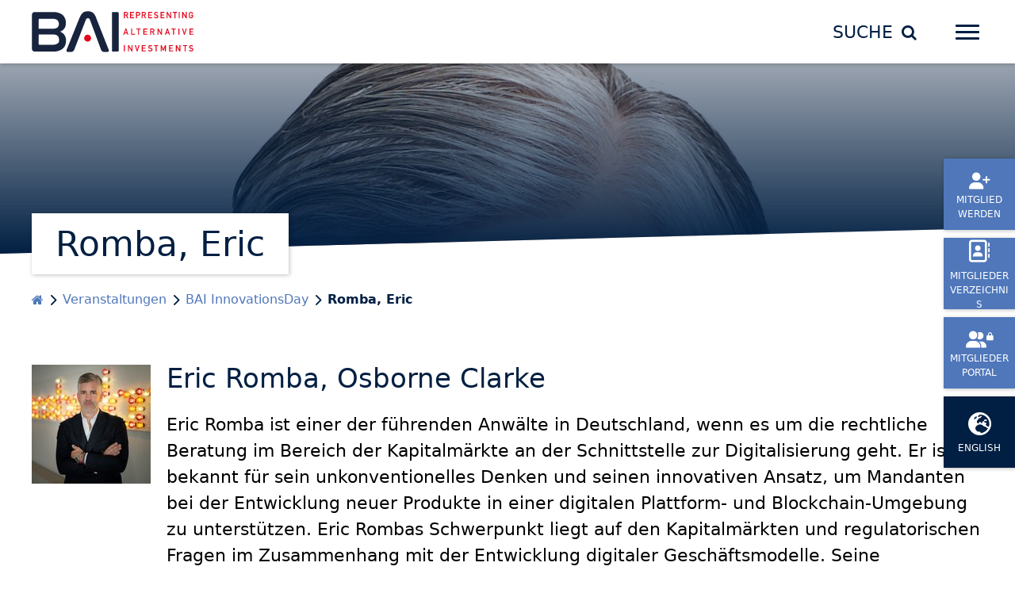

--- FILE ---
content_type: text/html; charset=utf-8
request_url: https://www.bvai.de/veranstaltungen/bai-innovationsday/referenten/romba-eric
body_size: 6802
content:
<!DOCTYPE html>
<html lang="de" dir="ltr">
<head>
    <meta charset="utf-8">

<!-- 
	TYPO3 development by SimpleThings GmbH

	This website is powered by TYPO3 - inspiring people to share!
	TYPO3 is a free open source Content Management Framework initially created by Kasper Skaarhoj and licensed under GNU/GPL.
	TYPO3 is copyright 1998-2026 of Kasper Skaarhoj. Extensions are copyright of their respective owners.
	Information and contribution at https://typo3.org/
-->



<meta http-equiv="x-ua-compatible" content="IE=edge">
<meta name="generator" content="TYPO3 CMS">
<meta name="viewport" content="width=device-width, initial-scale=1.0">
<meta name="robots" content="INDEX,FOLLOW">
<meta name="description" content="Eric Romba, Osborne Clarke   Eric Romba ist einer der führenden Anwälte in Deutschland, wenn es um die rechtliche Beratung im Bereich der">
<meta property="og:site_name" content="Bundesverband Alternative Investments e.V. (BAI)">
<meta property="og:locale" content="de_DE">
<meta property="og:locale:alternate" content="en_US">
<meta name="twitter:card" content="summary">


<link rel="stylesheet" href="/typo3temp/assets/compressed/merged-4670cba9d047b2f5e12dbab34a1fde7a-c34d9431ab4a203fbba96c6701e42bf6.css?1768370513" media="all">



<script src="/typo3temp/assets/compressed/merged-91a9084ed5f5fb38d0614f442ad8c9a9-9803f607a28c49c789d8e0c2aaae90ab.js?1768370513"></script>
<script>
    const m2cCookieLifetime = "7";
</script>

<title>Romba, Eric &vert; Bundesverband Alternative Investments e.V.: Home</title>



<link rel="canonical" href="https://www.bvai.de/veranstaltungen/bai-innovationsday/referenten/romba-eric">

<link rel="alternate" hreflang="de" href="https://www.bvai.de/veranstaltungen/bai-innovationsday/referenten/romba-eric">
<link rel="alternate" hreflang="en" href="https://www.bvai.de/en/events/bai-innovationsday/speakers/romba-eric">
<link rel="alternate" hreflang="x-default" href="https://www.bvai.de/veranstaltungen/bai-innovationsday/referenten/romba-eric">
</head>
<body class="page-2206">



    <header id="header">
        <div class="container">
            <div class="row">
                <div class="col-3">
                    


        
                <a href="/" title="BAI - Öffnet die Startseite" class="logo">
                    <svg xmlns="http://www.w3.org/2000/svg" id="BAI_Logo" version="1.1" viewBox="0 0 1228.5 481.5"><defs><style>.st0{fill:none;stroke:#e3051c;stroke-miterlimit:8;stroke-width:.5px}.st1{fill:#e3051c}.st2{fill:#18243e}</style></defs><path d="M26.2 91.1c-16.6 0-25 8.2-25 24.5v251.8c0 16.3 8.3 24.5 25 24.5h133.7c17.8 0 33-2.1 45.7-6.2 12.6-4.2 23-9.9 31.2-17.2 8.2-7.3 14.2-16 18-26.1 3.9-10.1 5.8-21.2 5.8-33.4 0-17.5-3.9-31.9-11.6-43s-18.7-19.7-33-25.6c14.3-5.6 25-13.8 32.3-24.5s10.9-24.8 10.9-42.3-1.9-23.3-5.8-33.4-9.9-18.8-18-26.1c-8.2-7.3-18.6-12.9-31.2-16.9s-27.9-6-45.7-6H26.2Zm26.7 170.7h108.3c30.9 0 46.3 12.9 46.3 38.8s-3.7 22.1-11.1 29c-7.4 6.8-19.2 10.2-35.2 10.2H58.7c-3.9 0-5.8-1.6-5.8-4.9v-73.1Zm0-113.7c0-3.6 1.9-5.3 5.8-5.3h101.6c16 0 27.7 3.6 35 10.7 7.3 7.1 10.9 16.6 10.9 28.5 0 24.1-15.5 36.1-46.3 36.1h-107v-70ZM411.7 148.4c3-6.8 8-10.2 15.2-10.2 5.4-1.2 12 3.4 14.7 10.2l85.1 229.7c3.4 9.3 14.2 16.8 24.1 16.8h22.6c9.9 0 14.9-7.4 11.3-16.6l-95.1-241.8c-5.1-17.4-17.6-36.2-27.9-42-10.2-5.8-18.8-8.7-34.5-8.7s-26.2 2.9-36.5 8.7c-9.2 7.3-21.2 24.8-26.8 39L265 378.3c-3.7 9.2 1.3 16.6 11.2 16.6h22.2c9.9 0 20.8-7.5 24.3-16.7l89-229.8ZM649.7 91.1c6.6 0 11.9 5.3 11.9 11.9v277c0 6.6-5.3 11.9-11.9 11.9H609V91.1h40.7Z" class="st2"/><path d="M424.7 316c14.6 0 26.4-11.8 26.4-26.4s-11.8-26.4-26.4-26.4-26.4 11.8-26.4 26.4c0 14.6 11.8 26.4 26.4 26.4ZM700.2 343h6.9v47h-6.9v-47Zm31.2 0h6.5l20.6 33.4V343h6.9v47h-6.5l-20.6-33.4V390h-6.9v-47Zm51.9 0h7.3l10.3 35.8 10.4-35.8h7.3l-15 47h-5.4l-15-47Zm53 0h29.1v6.7h-22.2v13.4h18.9v6.3h-18.9v13.8h22.2v6.7h-29.1V343Zm51.4 35.6c3.6 3.1 7.9 4.6 12.9 4.7 5.9-.1 8.9-2.3 9-6.5 0-3.5-1.9-5.6-5.9-6.3-1.8-.3-3.8-.5-6-.9-3.9-.7-6.9-2.2-8.9-4.5-2.1-2.4-3.1-5.3-3.1-8.7s1.3-7.4 4-9.9c2.6-2.5 6.2-3.8 10.9-3.8 5.7.1 10.6 1.7 14.8 4.9l-3.8 5.8c-3.4-2.3-7.2-3.5-11.3-3.6-2.1 0-3.9.5-5.3 1.6-1.5 1.1-2.2 2.8-2.3 5.1 0 1.4.5 2.6 1.5 3.7s2.7 1.9 4.9 2.3c1.2.2 3 .5 5.1.7 4.3.6 7.4 2.2 9.5 4.7 2 2.5 3 5.4 3 8.8-.2 9-5.6 13.5-16 13.7-6.7 0-12.5-2.1-17.4-6.4l4.4-5.4Zm53.9-29.3h-12.5V343H961v6.3h-12.5V390h-6.9v-40.7Zm38.1-6.3h6.5l13 30.6L1012 343h6.5v47h-6.9v-29.3h-.2l-9.5 22.6h-5.8l-9.5-22.6V390h-6.9v-47Zm64.1 0h29.1v6.7h-22.2v13.4h18.9v6.3h-18.9v13.8h22.2v6.7h-29.1V343Zm50.9 0h6.5l20.6 33.4V343h6.9v47h-6.5l-20.6-33.4V390h-6.9v-47Zm67 6.3h-12.5V343h31.8v6.3h-12.5V390h-6.9v-40.7Zm36.1 29.3c3.6 3.1 7.9 4.6 12.9 4.7 5.9-.1 8.9-2.3 9-6.5 0-3.5-1.9-5.6-5.9-6.3-1.8-.3-3.8-.5-6-.9-3.9-.7-6.9-2.2-8.9-4.5-2.1-2.4-3.2-5.3-3.2-8.7s1.3-7.4 4-9.9c2.5-2.5 6.2-3.8 10.9-3.8 5.7.1 10.6 1.7 14.8 4.9l-3.8 5.8c-3.4-2.3-7.2-3.5-11.3-3.6-2.1 0-3.9.5-5.3 1.6-1.5 1.1-2.2 2.8-2.3 5.1 0 1.4.5 2.6 1.5 3.7s2.6 1.9 4.9 2.3c1.2.2 2.9.5 5.1.7 4.3.6 7.4 2.2 9.5 4.7 2 2.5 3 5.4 3 8.8-.2 9-5.6 13.5-16 13.7-6.7 0-12.5-2.1-17.4-6.4l4.5-5.4Z" class="st1"/><path d="M700.2 343h6.9v47h-6.9v-47Zm31.2 0h6.5l20.6 33.4V343h6.9v47h-6.5l-20.6-33.4V390h-6.9v-47Zm51.9 0h7.3l10.3 35.8 10.4-35.8h7.3l-15 47h-5.4l-15-47Zm53 0h29.1v6.7h-22.2v13.4h18.9v6.3h-18.9v13.8h22.2v6.7h-29.1V343Zm51.4 35.6c3.6 3.1 7.9 4.6 12.9 4.7 5.9-.1 8.9-2.3 9-6.5 0-3.5-1.9-5.6-5.9-6.3-1.8-.3-3.8-.5-6-.9-3.9-.7-6.9-2.2-8.9-4.5-2.1-2.4-3.1-5.3-3.1-8.7s1.3-7.4 4-9.9c2.6-2.5 6.2-3.8 10.9-3.8 5.7.1 10.6 1.7 14.8 4.9l-3.8 5.8c-3.4-2.3-7.2-3.5-11.3-3.6-2.1 0-3.9.5-5.3 1.6-1.5 1.1-2.2 2.8-2.3 5.1 0 1.4.5 2.6 1.5 3.7s2.7 1.9 4.9 2.3c1.2.2 3 .5 5.1.7 4.3.6 7.4 2.2 9.5 4.7 2 2.5 3 5.4 3 8.8-.2 9-5.6 13.5-16 13.7-6.7 0-12.5-2.1-17.4-6.4l4.4-5.4Zm53.9-29.3h-12.5V343H961v6.3h-12.5V390h-6.9v-40.7Zm38.1-6.3h6.5l13 30.6L1012 343h6.5v47h-6.9v-29.3h-.2l-9.5 22.6h-5.8l-9.5-22.6V390h-6.9v-47Zm64.1 0h29.1v6.7h-22.2v13.4h18.9v6.3h-18.9v13.8h22.2v6.7h-29.1V343Zm50.9 0h6.5l20.6 33.4V343h6.9v47h-6.5l-20.6-33.4V390h-6.9v-47Zm67 6.3h-12.5V343h31.8v6.3h-12.5V390h-6.9v-40.7Zm36.1 29.3c3.6 3.1 7.9 4.6 12.9 4.7 5.9-.1 8.9-2.3 9-6.5 0-3.5-1.9-5.6-5.9-6.3-1.8-.3-3.8-.5-6-.9-3.9-.7-6.9-2.2-8.9-4.5-2.1-2.4-3.2-5.3-3.2-8.7s1.3-7.4 4-9.9c2.5-2.5 6.2-3.8 10.9-3.8 5.7.1 10.6 1.7 14.8 4.9l-3.8 5.8c-3.4-2.3-7.2-3.5-11.3-3.6-2.1 0-3.9.5-5.3 1.6-1.5 1.1-2.2 2.8-2.3 5.1 0 1.4.5 2.6 1.5 3.7s2.6 1.9 4.9 2.3c1.2.2 2.9.5 5.1.7 4.3.6 7.4 2.2 9.5 4.7 2 2.5 3 5.4 3 8.8-.2 9-5.6 13.5-16 13.7-6.7 0-12.5-2.1-17.4-6.4l4.5-5.4Z" class="st0"/><path d="m721.6 247.2-6.6-20.6-6.6 20.6h13.3Zm2 6.3h-17.3l-3.5 10.5h-7.3l16.5-47h5.8l16.5 47H727l-3.4-10.5Zm32-36.5h6.9v40.3h22.2v6.7h-29.1v-47Zm52.3 6.3h-12.5V217h31.8v6.3h-12.5V264h-6.9v-40.7h.1Zm40.4-6.3h29.1v6.7h-22.2v13.4h18.9v6.3h-18.9v13.8h22.2v6.7h-29.1V217Zm58.7 20.6h10.5c2.6 0 4.5-.8 5.8-2.3 1.3-1.4 1.9-3.1 1.9-5.2s-.8-4.2-2.3-5.3c-1.2-1-2.9-1.5-5.1-1.5H907v14.3Zm-6.9-20.6h17.8c3.8 0 6.9 1 9.3 3.1 2.9 2.3 4.4 5.7 4.5 10 0 6.4-3 10.7-8.8 13l10.5 20.9h-8.2l-9.4-20.1H907V264h-6.9v-47Zm55.4 0h6.5l20.6 33.4V217h6.9v47H983l-20.6-33.4V264h-6.9v-47Zm81.6 30.2-6.6-20.6-6.6 20.6h13.3Zm2 6.3h-17.3l-3.5 10.5h-7.3l16.6-47h5.8l16.5 47h-7.3l-3.5-10.5Zm34.9-30.2h-12.5V217h31.9v6.3h-12.5V264h-6.9v-40.7Zm40.4-6.3h6.9v47h-6.9v-47Zm27.4 0h7.3l10.3 35.8 10.3-35.8h7.3l-15 47h-5.4l-14.9-47Zm56.5 0h29.1v6.7h-22.2v13.4h18.9v6.3h-18.9v13.8h22.2v6.7h-29.1V217Z" class="st1"/><path d="m721.6 247.2-6.6-20.6-6.6 20.6h13.3Zm2 6.3h-17.3l-3.5 10.5h-7.3l16.5-47h5.8l16.5 47H727l-3.4-10.5Zm32-36.5h6.9v40.3h22.2v6.7h-29.1v-47Zm52.3 6.3h-12.5V217h31.8v6.3h-12.5V264h-6.9v-40.7h.1Zm40.4-6.3h29.1v6.7h-22.2v13.4h18.9v6.3h-18.9v13.8h22.2v6.7h-29.1V217Zm58.7 20.6h10.5c2.6 0 4.5-.8 5.8-2.3 1.3-1.4 1.9-3.1 1.9-5.2s-.8-4.2-2.3-5.3c-1.2-1-2.9-1.5-5.1-1.5H907v14.3Zm-6.9-20.6h17.8c3.8 0 6.9 1 9.3 3.1 2.9 2.3 4.4 5.7 4.5 10 0 6.4-3 10.7-8.8 13l10.5 20.9h-8.2l-9.4-20.1H907V264h-6.9v-47Zm55.4 0h6.5l20.6 33.4V217h6.9v47H983l-20.6-33.4V264h-6.9v-47Zm81.6 30.2-6.6-20.6-6.6 20.6h13.3Zm2 6.3h-17.3l-3.5 10.5h-7.3l16.6-47h5.8l16.5 47h-7.3l-3.5-10.5Zm34.9-30.2h-12.5V217h31.9v6.3h-12.5V264h-6.9v-40.7Zm40.4-6.3h6.9v47h-6.9v-47Zm27.4 0h7.3l10.3 35.8 10.3-35.8h7.3l-15 47h-5.4l-14.9-47Zm56.5 0h29.1v6.7h-22.2v13.4h18.9v6.3h-18.9v13.8h22.2v6.7h-29.1V217Z" class="st0"/><path d="M707.1 111.6h10.5c2.6 0 4.5-.8 5.8-2.3 1.3-1.4 1.9-3.1 1.9-5.2s-.8-4.2-2.3-5.3c-1.2-1-2.9-1.5-5.1-1.5h-10.8v14.3ZM700.2 91H718c3.8 0 6.9 1 9.3 3.1 2.9 2.3 4.4 5.7 4.5 10 0 6.4-3 10.7-8.8 13l10.5 20.9h-8.2l-9.4-20.1h-8.8V138h-6.9V91Zm47.1 0h29.1v6.7h-22.2v13.4h18.9v6.3h-18.9v13.8h22.2v6.7h-29.1V91Zm51.7 22h10.2c2.6 0 4.5-.9 5.8-2.5 1.2-1.6 1.8-3.3 1.8-5.2s-.2-2.9-.8-4c-.5-1-1.2-1.7-2.2-2.3-1.4-.9-3.1-1.4-4.9-1.3h-10V113h.1Zm-6.9-22h16.5c1.8 0 3.5.2 5.2.5 1.7.5 3.4 1.4 5.1 2.8 1.4 1.1 2.6 2.6 3.5 4.5s1.4 4.1 1.4 6.7-1.2 6.6-3.6 9.5c-2.4 3-6 4.6-10.7 4.6H799V138h-6.9V91Zm50.2 20.6h10.4c2.6 0 4.5-.8 5.8-2.3 1.3-1.4 1.9-3.1 1.9-5.2s-.8-4.2-2.3-5.3c-1.2-1-2.9-1.5-5.1-1.5h-10.8v14.3ZM835.4 91h17.8c3.8 0 6.9 1 9.3 3.1 2.9 2.3 4.4 5.7 4.5 10 0 6.4-3 10.7-8.8 13l10.5 20.9h-8.2l-9.4-20.1h-8.8V138h-6.9V91Zm49.7 0h29.1v6.7H892v13.4h18.9v6.3H892v13.8h22.2v6.7h-29.1V91Zm46.7 35.6c3.6 3.1 7.9 4.6 12.9 4.7 5.9-.1 8.9-2.3 9-6.5 0-3.5-1.9-5.6-5.9-6.3-1.8-.3-3.8-.5-6-.9-3.9-.7-6.9-2.2-8.9-4.5-2.1-2.4-3.2-5.3-3.2-8.7s1.3-7.4 4-9.9c2.6-2.5 6.2-3.8 10.9-3.8 5.6 0 10.6 1.7 14.8 4.9l-3.8 5.9c-3.4-2.3-7.2-3.5-11.3-3.6-2.1 0-3.9.5-5.3 1.6-1.5 1.1-2.2 2.8-2.3 5.1 0 1.4.5 2.6 1.5 3.7s2.7 1.9 4.9 2.3c1.2.2 3 .5 5.1.7 4.3.6 7.4 2.2 9.5 4.7 2 2.5 3 5.4 3 8.8-.2 9-5.6 13.5-16 13.7-6.7 0-12.5-2.1-17.4-6.4l4.5-5.5ZM978.5 91h29.1v6.7h-22.2v13.4h18.9v6.3h-18.9v13.8h22.2v6.7h-29.1V91Zm46.2 0h6.5l20.6 33.4V91h6.9v47h-6.5l-20.6-33.4V138h-6.9V91Zm59.6 6.3h-12.5V91h31.8v6.3h-12.5V138h-6.9V97.3Zm32.1-6.3h6.9v47h-6.9V91Zm26.5 0h6.5l20.6 33.4V91h6.9v47h-6.5l-20.6-33.4V138h-6.9V91Zm66.7 21.2h16.2v9.6c0 4.7-1.6 8.6-4.7 11.8s-6.9 4.8-11.5 4.9c-3.6-.1-6.6-1-9-2.7s-4.2-3.6-5.3-5.7c-.3-.7-.6-1.4-.9-2-.2-.7-.4-1.5-.6-2.5-.3-1.9-.5-5.5-.5-10.9s.2-9.1.5-11c.3-1.8.8-3.3 1.5-4.5 1.1-2.2 2.9-4.1 5.3-5.8 2.4-1.7 5.4-2.6 9-2.6s8 1.4 10.7 4c2.8 2.7 4.5 6 5.2 9.9h-7.3c-.6-1.9-1.6-3.5-3.1-4.9-1.5-1.3-3.4-1.9-5.6-2-1.6 0-3 .4-4.2 1s-2.2 1.5-2.9 2.4c-.9 1-1.5 2.3-1.8 3.9-.3 1.7-.5 4.8-.5 9.5s.2 7.8.5 9.4.9 3 1.8 4c.7 1 1.7 1.8 2.9 2.4 1.2.7 2.6 1.1 4.2 1.1 2.7 0 4.9-.9 6.7-2.8 1.7-1.8 2.6-4.2 2.7-7.1v-2.5h-9.3v-6.9Z" class="st1"/><path d="M707.1 111.6h10.5c2.6 0 4.5-.8 5.8-2.3 1.3-1.4 1.9-3.1 1.9-5.2s-.8-4.2-2.3-5.3c-1.2-1-2.9-1.5-5.1-1.5h-10.8v14.3ZM700.2 91H718c3.8 0 6.9 1 9.3 3.1 2.9 2.3 4.4 5.7 4.5 10 0 6.4-3 10.7-8.8 13l10.5 20.9h-8.2l-9.4-20.1h-8.8V138h-6.9V91Zm47.1 0h29.1v6.7h-22.2v13.4h18.9v6.3h-18.9v13.8h22.2v6.7h-29.1V91Zm51.7 22h10.2c2.6 0 4.5-.9 5.8-2.5 1.2-1.6 1.8-3.3 1.8-5.2s-.2-2.9-.8-4c-.5-1-1.2-1.7-2.2-2.3-1.4-.9-3.1-1.4-4.9-1.3h-10V113h.1Zm-6.9-22h16.5c1.8 0 3.5.2 5.2.5 1.7.5 3.4 1.4 5.1 2.8 1.4 1.1 2.6 2.6 3.5 4.5s1.4 4.1 1.4 6.7-1.2 6.6-3.6 9.5c-2.4 3-6 4.6-10.7 4.6H799V138h-6.9V91Zm50.2 20.6h10.4c2.6 0 4.5-.8 5.8-2.3 1.3-1.4 1.9-3.1 1.9-5.2s-.8-4.2-2.3-5.3c-1.2-1-2.9-1.5-5.1-1.5h-10.8v14.3ZM835.4 91h17.8c3.8 0 6.9 1 9.3 3.1 2.9 2.3 4.4 5.7 4.5 10 0 6.4-3 10.7-8.8 13l10.5 20.9h-8.2l-9.4-20.1h-8.8V138h-6.9V91Zm49.7 0h29.1v6.7H892v13.4h18.9v6.3H892v13.8h22.2v6.7h-29.1V91Zm46.7 35.6c3.6 3.1 7.9 4.6 12.9 4.7 5.9-.1 8.9-2.3 9-6.5 0-3.5-1.9-5.6-5.9-6.3-1.8-.3-3.8-.5-6-.9-3.9-.7-6.9-2.2-8.9-4.5-2.1-2.4-3.2-5.3-3.2-8.7s1.3-7.4 4-9.9c2.6-2.5 6.2-3.8 10.9-3.8 5.6 0 10.6 1.7 14.8 4.9l-3.8 5.9c-3.4-2.3-7.2-3.5-11.3-3.6-2.1 0-3.9.5-5.3 1.6-1.5 1.1-2.2 2.8-2.3 5.1 0 1.4.5 2.6 1.5 3.7s2.7 1.9 4.9 2.3c1.2.2 3 .5 5.1.7 4.3.6 7.4 2.2 9.5 4.7 2 2.5 3 5.4 3 8.8-.2 9-5.6 13.5-16 13.7-6.7 0-12.5-2.1-17.4-6.4l4.5-5.5ZM978.5 91h29.1v6.7h-22.2v13.4h18.9v6.3h-18.9v13.8h22.2v6.7h-29.1V91Zm46.2 0h6.5l20.6 33.4V91h6.9v47h-6.5l-20.6-33.4V138h-6.9V91Zm59.6 6.3h-12.5V91h31.8v6.3h-12.5V138h-6.9V97.3Zm32.1-6.3h6.9v47h-6.9V91Zm26.5 0h6.5l20.6 33.4V91h6.9v47h-6.5l-20.6-33.4V138h-6.9V91Zm66.7 21.2h16.2v9.6c0 4.7-1.6 8.6-4.7 11.8s-6.9 4.8-11.5 4.9c-3.6-.1-6.6-1-9-2.7s-4.2-3.6-5.3-5.7c-.3-.7-.6-1.4-.9-2-.2-.7-.4-1.5-.6-2.5-.3-1.9-.5-5.5-.5-10.9s.2-9.1.5-11c.3-1.8.8-3.3 1.5-4.5 1.1-2.2 2.9-4.1 5.3-5.8 2.4-1.7 5.4-2.6 9-2.6s8 1.4 10.7 4c2.8 2.7 4.5 6 5.2 9.9h-7.3c-.6-1.9-1.6-3.5-3.1-4.9-1.5-1.3-3.4-1.9-5.6-2-1.6 0-3 .4-4.2 1s-2.2 1.5-2.9 2.4c-.9 1-1.5 2.3-1.8 3.9-.3 1.7-.5 4.8-.5 9.5s.2 7.8.5 9.4.9 3 1.8 4c.7 1 1.7 1.8 2.9 2.4 1.2.7 2.6 1.1 4.2 1.1 2.7 0 4.9-.9 6.7-2.8 1.7-1.8 2.6-4.2 2.7-7.1v-2.5h-9.3v-6.9Z" class="st0"/></svg>
                </a>
            
    



                </div>
                <div class="col-9 text-right">
                    
                        <a class="search" href="/suche">
                            <span class="icon-search">Suche</span>
                        </a>
                    
                    
<div class="menu-wrapper">
    <div class="burger-container" aria-expanded="false" data-controls="mainmenu">
        <div class="burger-line"></div>
        <div class="burger-line"></div>
        <div class="burger-line"></div>
    </div>

    <nav id="mainmenu" aria-hidden="true" class="main-menu">
        <div class="burger-container" aria-expanded="false" data-controls="mainmenu">
            <div class="inner-burger-line"></div>
            <div class="inner-burger-line"></div>
            <div class="inner-burger-line"></div>
        </div>

        <ul class="menu firstLevel" role="menu">
            
                


        <li class="page  has-subpages">
            <div class="d-flex">
                <a href="/ueber-uns" title="Über uns">Über uns</a>
                <div class="submenu-button" tabindex="0" data-controls="submenu-5"
                        aria-expanded="false">
                </div>
            </div> 
            
    <ul class="submenu" id="submenu-5">
        
            
                

<li class="">
    
            
        <a href="/ueber-uns/der-bai" title="Der BAI">
    
Der BAI
</a>
        
    
</li>





            
                

<li class="">
    
            
        <a href="/ueber-uns/vorstand" title="Vorstand">
    
Vorstand
</a>
        
    
</li>





            
                

<li class="">
    
            
        <a href="/ueber-uns/geschaeftsstelle" title="Geschäftsstelle">
    
Geschäftsstelle
</a>
        
    
</li>





            
                

<li class="">
    
            
        <a href="/mitgliederverzeichnis" title="BAI-Mitglieder">
    
BAI-Mitglieder
</a>
        
    
</li>





            
                

<li class="">
    
            
        <a href="/ueber-uns/mitglied-werden" title="Mitglied werden!">
    
Mitglied werden!
</a>
        
    
</li>





            
                

<li class="">
    
            
        <a href="/ueber-uns/fachausschuesse" title="Fachausschüsse">
    
Fachausschüsse
</a>
        
    
</li>





            
                

<li class="">
    
            
        <a href="/presse" title="Presse">
    
Presse
</a>
        
    
</li>





            
                

<li class="">
    
            
        <a href="/ueber-uns/investorenbeirat" title="Investorenbeirat">
    
Investorenbeirat
</a>
        
    
</li>





            
                

<li class="">
    
            
        <a href="/ueber-uns/nextgen-council" title="NextGen Council">
    
NextGen Council
</a>
        
    
</li>





            
                

<li class="">
    
            
        <a href="/ueber-uns/traineeprogramm" title="Traineeprogramm">
    
Traineeprogramm
</a>
        
    
</li>





            
                

<li class="">
    
            
        <a href="/ueber-uns/wissenschaft" title="Wissenschaft">
    
Wissenschaft
</a>
        
    
</li>





            
                

<li class="">
    
            
        <a href="/ueber-uns/fortbildung" title="Fortbildung">
    
Fortbildung
</a>
        
    
</li>





            
                

<li class="">
    
            
        <a href="/ueber-uns/stellenangebote" title="Stellenangebote">
    
Stellenangebote
</a>
        
    
</li>





            
        
    </ul>

        </li>
    



            
                


        <li class="page" aria-expanded="false">
            
        <a href="/publikationen-research" title="Publikationen &amp; Research">
    
Publikationen &amp; Research
</a>
            
    <ul class="submenu" id="submenu-5587">
        
    </ul>

        </li>
    



            
                


        <li class="page" aria-expanded="false">
            
        <a href="/regulatorik-verbandspositionen" title="Regulatorik &amp; Verbandspositionen">
    
Regulatorik &amp; Verbandspositionen
</a>
            
    <ul class="submenu" id="submenu-13">
        
    </ul>

        </li>
    



            
                


        <li class="page  active">
            <div class="d-flex">
                <a href="/veranstaltungen" title="Veranstaltungen">Veranstaltungen</a>
                <div class="submenu-button" tabindex="0" data-controls="submenu-15"
                        aria-expanded="false">
                </div>
            </div> 
            
    <ul class="submenu" id="submenu-15">
        
    </ul>

        </li>
    



            
        </ul>
    </nav>
</div>



                </div>
            </div>
        </div>
    </header>


    <div class="keyvisual">
        
            <span class="image" style="background-image: url('/fileadmin/Events/InnovationsDay/Referenten_2023/Romba__Eric.jpg');"></span>
        
        <div class="container">
            <div class="row">
                <div class="col-12">
                    
                    
                            <h1>
                                <span class="title">
                                    Romba, Eric
                                </span>
                                
                            </h1>
                        
                    
                </div>

                


    <div class="col-12">
        

<ol class="menu-breadcrumb breadcrumb">
    
        


        <li class="active">
           
        <a href="/" title="Startseite BVAI">
    
Startseite BVAI
</a>
        </li>
    

    
        


        <li class="active">
           
        <a href="/veranstaltungen" title="Veranstaltungen">
    
Veranstaltungen
</a>
        </li>
    

    
        


        <li class="active">
           
        <a href="/veranstaltungen/bai-innovationsday" title="BAI InnovationsDay">
    
BAI InnovationsDay
</a>
        </li>
    

    
        


        <li class=" current">
            <span>Romba, Eric</span></li>
    

    
</ol>



    </div>




            </div>
        </div>
    </div>
    <main id="main">
        <!--TYPO3SEARCH_begin-->
        



    <div id="c22115" class="container1cols container default layout-0">
        <div class="row">
            <div class="col-12">
                
                    


        
                <div id="c12151"
                     class="frame frame-default frame-type-textpic frame-layout-0">

                    
                    

    


                    

    <div class="ce-textpic ce-left ce-intext ce-nowrap">
        
            

    <div class="ce-gallery" data-ce-columns="1" data-ce-images="1">
        
        
            <div class="ce-row">
                
                    
                        <div class="ce-column">
                            

        
<figure class="image">
    
            
                    
<img class="image-embed-item" src="/fileadmin/_processed_/f/a/csm_Eric_Portrait_414a89f81f.jpg" width="150" height="150" loading="lazy" alt="" />


                
        
    
</figure>


    


                        </div>
                    
                
            </div>
        
        
    </div>



        

        
                <div class="ce-bodytext">
                    
                        

    
        <header >
            

    
            
                

    
            <h2 class="">
                Eric Romba, Osborne Clarke
            </h2>
        



            
        



            



            



        </header>
    



                    
                    <p>Eric Romba ist einer der führenden Anwälte in Deutschland, wenn es um die rechtliche Beratung im Bereich der Kapitalmärkte an der Schnittstelle zur Digitalisierung geht. Er ist bekannt für sein unkonventionelles Denken und seinen innovativen Ansatz, um Mandanten bei der Entwicklung neuer Produkte in einer digitalen Plattform- und Blockchain-Umgebung zu unterstützen. Eric Rombas Schwerpunkt liegt auf den Kapitalmärkten und regulatorischen Fragen im Zusammenhang mit der Entwicklung digitaler Geschäftsmodelle. Seine Mandanten reichen von FinTechs, Vermögensverwaltern, Finanzdienstleistern bis hin zu Kreditinstituten.</p>
<p>Im Jahr 2003 wurde Eric Romba als Rechtsanwalt zugelassen. In seiner beruflichen Laufbahn arbeitete er im Deutschen Bundestag, war Leiter einer Branchenvereinigung und arbeitete für mehrere renommierte Anwaltskanzleien, bevor er 2022 als Partner zu Osborne Clarke wechselte.</p>
                </div>
            

        
    </div>


                    
                        



                    
                </div>

            
    



                
            </div>
        </div>
    </div>




        <!--TYPO3SEARCH_end-->
    </main>




    <ul class="sticky-menu">
        
            


        <li class="page" aria-expanded="false">
            
        <a href="/ueber-uns/mitglied-werden" title="Mitglied werden">
    
Mitglied werden
</a>
            
    <ul class="submenu" id="submenu-5600">
        
    </ul>

        </li>
    



        
            


        <li class="page" aria-expanded="false">
            
        <a href="/mitgliederverzeichnis" title="Mitgliederverzeichnis">
    
Mitgliederverzeichnis
</a>
            
    <ul class="submenu" id="submenu-5599">
        
    </ul>

        </li>
    



        
            


        <li class="page" aria-expanded="false">
            
        <a href="https://www.mitglieder.bvai.de/users/sign_in" target="_blank" title="Mitgliederportal">
    
Mitgliederportal
</a>
            
    <ul class="submenu" id="submenu-5617">
        
    </ul>

        </li>
    



        
        <li class="language">
            


    <ul id="language_menu" class="menu-language">
        
            
        
            
                <li class=" en">
                    
                            <a href="/en/events/bai-innovationsday/speakers/romba-eric" hreflang="" title="">
                                <span>English</span>
                            </a>
                        
                </li>
            
        
    </ul>




        </li>
    </ul>





    

<footer id="footer">
    <div class="container">
        <div class="row">
            <div class="col-6">
                


    <ul class="d-flex footer-menu">
        
            


        <li class="page" aria-expanded="false">
            
        <a href="/agb" title="AGB">
    
AGB
</a>
            
    <ul class="submenu" id="submenu-5861">
        
    </ul>

        </li>
    



        
            


        <li class="page" aria-expanded="false">
            
        <a href="/datenschutz" title="Datenschutz">
    
Datenschutz
</a>
            
    <ul class="submenu" id="submenu-21">
        
    </ul>

        </li>
    



        
            


        <li class="page" aria-expanded="false">
            
        <a href="/impressum" title="Impressum">
    
Impressum
</a>
            
    <ul class="submenu" id="submenu-19">
        
    </ul>

        </li>
    



        
    </ul>




            </div>
            <div class="social-media col-6 d-flex">
                <a href="https://www.linkedin.com/company/bundesverband-alternative-investments-e-v/" target="_blank" class="linkedin" title="Zum LinkedIn Profil">
                    <svg xmlns="http://www.w3.org/2000/svg" fill="white" height="26px" viewBox="0 0 448 512"><path d="M100.3 448H7.4V148.9h92.9zM53.8 108.1C24.1 108.1 0 83.5 0 53.8a53.8 53.8 0 0 1 107.6 0c0 29.7-24.1 54.3-53.8 54.3zM447.9 448h-92.7V302.4c0-34.7-.7-79.2-48.3-79.2-48.3 0-55.7 37.7-55.7 76.7V448h-92.8V148.9h89.1v40.8h1.3c12.4-23.5 42.7-48.3 87.9-48.3 94 0 111.3 61.9 111.3 142.3V448z"/></svg>
                </a>
                <a href="http://www.youtube.com/@bundesverbandalternativein9978" target="_blank" class="youtube" title="Zum Youtube Kanal">
                    <svg xmlns="http://www.w3.org/2000/svg" fill="white" height="26px" viewBox="0 0 576 512"><path d="M549.7 124.1c-6.3-23.7-24.8-42.3-48.3-48.6C458.8 64 288 64 288 64S117.2 64 74.6 75.5c-23.5 6.3-42 24.9-48.3 48.6-11.4 42.9-11.4 132.3-11.4 132.3s0 89.4 11.4 132.3c6.3 23.7 24.8 41.5 48.3 47.8C117.2 448 288 448 288 448s170.8 0 213.4-11.5c23.5-6.3 42-24.2 48.3-47.8 11.4-42.9 11.4-132.3 11.4-132.3s0-89.4-11.4-132.3zm-317.5 213.5V175.2l142.7 81.2-142.7 81.2z"/></svg>
                </a>
            </div>
        </div>
    </div>
</footer>




<div id="newsletter-banner">
    <div class="container">
        <div class="row">
            <div class="col-md-12">
                    <button id="close-banner" class="icon-close" aria-expanded="false" aria-hidden="true"
                            aria-label="Schließt das Banner"></button>
                    


        
                <div id="c27423"
                     class="frame frame-default frame-type-textpic frame-layout-0">

                    
                    

    


                    

    <div class="ce-textpic ce-left ce-intext ce-nowrap">
        
            

    <div class="ce-gallery" data-ce-columns="1" data-ce-images="1">
        
        
            <div class="ce-row">
                
                    
                        <div class="ce-column">
                            

        
<figure class="image">
    
            
                    
<img class="image-embed-item" src="/fileadmin/user_upload/envelope.png" width="85" height="64" loading="lazy" alt="" />


                
        
    
</figure>


    


                        </div>
                    
                
            </div>
        
        
    </div>



        

        
                <div class="ce-bodytext">
                    
                        

    
        <header >
            

    
            <h2 class="">
                Melden Sie sich zu unserem Newsletter an
            </h2>
        



            



            



        </header>
    



                    
                    <p>Informieren Sie sich über Fach- und wissenschaftliche Artikel, Kurzporträts neuer BAI-Mitglieder, Veranstaltungen sowie Buchvorstellungen.</p>
<p><a href="/newsletter-anmelden"><span class="btn btn-red">Jetzt anmelden</span></a></p>
                </div>
            

        
    </div>


                    
                        



                    
                </div>

            
    



                </div>
            </div>
    </div>
</div>
<script src="/typo3temp/assets/compressed/merged-c3d8c694bd0b9625135cbce0bf99c779-322bcdf41d4e3dc2ed6c13dd2e167203.js?1768370513"></script>
<script src="/typo3temp/assets/compressed/merged-7ede908fdcd64bca34e26bdb0caa302b-3cfc6ca08fdf139acd4e043e8d4b7726.js?1768370513"></script>


</body>
</html>

--- FILE ---
content_type: text/css
request_url: https://www.bvai.de/typo3temp/assets/compressed/merged-4670cba9d047b2f5e12dbab34a1fde7a-c34d9431ab4a203fbba96c6701e42bf6.css?1768370513
body_size: 31449
content:
.media2click-ratio{width:100%;height:0;overflow:hidden;position:relative;}.media2click-ratio .media2click-placeholder-iframe,.media2click-ratio .media2click-placeholder-content,.media2click-ratio iframe{position:absolute;top:0;left:0;width:100%;height:100%;border:0;}.media2click-ratio.media2click-ratio-219{padding-bottom:42.86%;}.media2click-ratio.media2click-ratio-169{padding-bottom:56.25%;}.media2click-ratio.media2click-ratio-32{padding-bottom:66.67%;}.media2click-ratio.media2click-ratio-43{padding-bottom:75%;}.media2click-ratio.media2click-ratio-50vh{padding-bottom:50vh;}.media2click-ratio.media2click-ratio-75vh{padding-bottom:75vh;}.media2click-ratio.media2click-ratio-90vh{padding-bottom:90vh;}.media2click-placeholder{position:relative;background-color:#ddd;border:0;box-sizing:border-box;padding:.5em;font-size:1em;text-align:center;transition:background-color .2s;}.media2click-placeholder:hover,.media2click-placeholder:focus-within{background-color:#eee;}.media2click-placeholder:hover .media2click-button,.media2click-placeholder:focus-within .media2click-button{background-color:#666;}.media2click-placeholder.media2click-haspreview{color:#000;text-shadow:0 0 2px #fff,0 0 3px #fff,0 0 4px #fff;}.media2click-placeholder-video{background-image:url('../../../_assets/b9704905dd79cb4eb8d7cff3d2245dd9/Images/placeholder.svg');background-repeat:no-repeat;background-position:center center;background-size:contain;}.media2click-placeholder-inner{position:relative;width:100%;height:100%;box-sizing:border-box;padding:.5em;overflow-y:auto;background-color:rgba(255,255,255,0.5);}.media2click-placeholder.media2click-haspreview:hover .media2click-placeholder-inner,.media2click-placeholder.media2click-haspreview:focus-within .media2click-placeholder-inner{background-color:rgba(255,255,255,0.85);}.media2click-placeholder-video.media2click-haspreview .media2click-placeholder-inner{background-image:url('../../../_assets/b9704905dd79cb4eb8d7cff3d2245dd9/Images/videobutton.png');background-size:30% auto;background-position:center center;background-repeat:no-repeat;}.media2click-placeholder-video.media2click-haspreview:hover .media2click-placeholder-inner,.media2click-placeholder-video.media2click-haspreview:focus-within .media2click-placeholder-inner{background-image:none;}.media2click-placeholder-iframe.media2click-haspreview,.media2click-placeholder-content.media2click-haspreview{background-position:center center;background-size:cover;background-repeat:no-repeat;}.media2click-placeholder-logo{display:block;max-width:30%;height:auto;float:right;margin:0 0 .25em .5em;}.media2click-title{font-weight:bold;margin-bottom:.5em;}.media2click-content > *:last-child{margin-bottom:2.57em;}.media2click-iframedata{display:none;}.media2click-controls{display:block;position:absolute;bottom:.75em;right:.75em;}.media2click-controls .media2click-button{display:inline-block;background-color:#999;color:#fff;font-size:1em;text-decoration:none;text-shadow:none;padding:.25em .5em;border:none;border-radius:.25em;margin:.25em;}.media2click-controls .media2click-button:hover,.media2click-controls .media2click-button:focus{background-color:#333;}.news .article .news-img-wrap .media2click-placeholder:hover a.media2click-button,.news .article .news-img-wrap .media2click-placeholder:focus-within a.media2click-button{background-color:#666;}.news .article .news-img-wrap .media2click-placeholder a.media2click-button{display:inline-block;float:none;border:none;padding:.25em .5em;background-color:#999;}.news .article .news-img-wrap .media2click-placeholder a.media2click-button:hover,.news .article .news-img-wrap .media2click-placeholder a.media2click-button:focus{background-color:#333;}.news .article .news-img-wrap .media2click-content a{display:inline;float:none;background:none;border:none;padding:0;}.media2click-hosts{list-style:none;margin-left:0;padding-left:0;}.media2click-hosts li{margin-left:0;padding-left:0;margin-bottom:1em;display:grid;grid-template-columns:2em 1fr;grid-column-gap:.5em;}.media2click-hosts li:last-child{margin-bottom:0;}.media2click-hosts li .media2click-toggle-label{display:grid;grid-template-columns:10em 1fr;column-gap:1em;}.media2click-hosts li .media2click-toggle-label .media2click-toggle-logo{display:block;}.media2click-hosts li .media2click-toggle-label .media2click-toggle-logo img{display:block;width:100%;height:auto;}.media2click-hosts li .media2click-toggle-label .media2click-toggle-text{display:block;}.media2click-hosts li .media2click-toggle-label .media2click-toggle-text:first-child{grid-column:1/3;}.media2click-hosts li .media2click-privacylink{display:block;}.ce-align-left{text-align:left;}.ce-align-center{text-align:center;}.ce-align-right{text-align:right;}.ce-table td,.ce-table th{vertical-align:top;}.ce-textpic,.ce-image,.ce-nowrap .ce-bodytext,.ce-gallery,.ce-row,.ce-uploads li,.ce-uploads div{overflow:hidden;}.ce-left .ce-gallery,.ce-column{float:left;}.ce-center .ce-outer{position:relative;float:right;right:50%;}.ce-center .ce-inner{position:relative;float:right;right:-50%;}.ce-right .ce-gallery{float:right;}.ce-gallery figure{display:table;margin:0;}.ce-gallery figcaption{display:table-caption;caption-side:bottom;}.ce-gallery img{display:block;}.ce-gallery iframe{border-width:0;}.ce-border img,.ce-border iframe{border:2px solid #000000;padding:0px;}.ce-intext.ce-right .ce-gallery,.ce-intext.ce-left .ce-gallery,.ce-above .ce-gallery{margin-bottom:10px;}.ce-image .ce-gallery{margin-bottom:0;}.ce-intext.ce-right .ce-gallery{margin-left:10px;}.ce-intext.ce-left .ce-gallery{margin-right:10px;}.ce-below .ce-gallery{margin-top:10px;}.ce-column{margin-right:10px;}.ce-column:last-child{margin-right:0;}.ce-row{margin-bottom:10px;}.ce-row:last-child{margin-bottom:0;}.ce-above .ce-bodytext{clear:both;}.ce-intext.ce-left ol,.ce-intext.ce-left ul{padding-left:40px;overflow:auto;}.ce-headline-left{text-align:left;}.ce-headline-center{text-align:center;}.ce-headline-right{text-align:right;}.ce-uploads{margin:0;padding:0;}.ce-uploads li{list-style:none outside none;margin:1em 0;}.ce-uploads img{float:left;padding-right:1em;vertical-align:top;}.ce-uploads span{display:block;}.ce-table{width:100%;max-width:100%;}.ce-table th,.ce-table td{padding:0.5em 0.75em;vertical-align:top;}.ce-table thead th{border-bottom:2px solid #dadada;}.ce-table th,.ce-table td{border-top:1px solid #dadada;}.ce-table-striped tbody tr:nth-of-type(odd){background-color:rgba(0,0,0,.05);}.ce-table-bordered th,.ce-table-bordered td{border:1px solid #dadada;}.frame-space-before-extra-small{margin-top:1em;}.frame-space-before-small{margin-top:2em;}.frame-space-before-medium{margin-top:3em;}.frame-space-before-large{margin-top:4em;}.frame-space-before-extra-large{margin-top:5em;}.frame-space-after-extra-small{margin-bottom:1em;}.frame-space-after-small{margin-bottom:2em;}.frame-space-after-medium{margin-bottom:3em;}.frame-space-after-large{margin-bottom:4em;}.frame-space-after-extra-large{margin-bottom:5em;}.frame-ruler-before:before{content:'';display:block;border-top:1px solid rgba(0,0,0,0.25);margin-bottom:2em;}.frame-ruler-after:after{content:'';display:block;border-bottom:1px solid rgba(0,0,0,0.25);margin-top:2em;}.frame-indent{margin-left:15%;margin-right:15%;}.frame-indent-left{margin-left:33%;}.frame-indent-right{margin-right:33%;}.captcha{margin-bottom:.5rem;}.captcha a{margin-left:.5rem;}.captcha--reloading img{opacity:0.5;}.captcha--reloading a{cursor:auto;}.captcha--spin .captcha__reload svg{animation:spin 0.8s infinite linear;}.captcha__audio__mute{display:none;}.captcha--playing .captcha__audio__mute{display:inherit;}.captcha--playing .captcha__audio__sound{display:none;}@keyframes spin{from{transform:rotate(359deg);}to{transform:rotate(0deg);}}.tx_solr .query-debug{font-size:0.8rem;}.results-highlight{background:#fdee53;}.tx-solr-frequent-term-14{font-size:14px;}.tx-solr-frequent-term-15{font-size:15px;}.tx-solr-frequent-term-16{font-size:16px;}.tx-solr-frequent-term-16{font-size:16px;}.tx-solr-frequent-term-17{font-size:17px;}.tx-solr-frequent-term-18{font-size:18px;}.tx-solr-frequent-term-19{font-size:19px;}.tx-solr-frequent-term-20{font-size:20px;}.tx-solr-frequent-term-21{font-size:21px;}.tx-solr-frequent-term-22{font-size:22px;}.tx-solr-frequent-term-23{font-size:23px;}.tx-solr-frequent-term-24{font-size:24px;}.tx-solr-frequent-term-25{font-size:25px;}.tx-solr-frequent-term-26{font-size:26px;}.tx-solr-frequent-term-27{font-size:27px;}.tx-solr-frequent-term-28{font-size:28px;}.tx-solr-frequent-term-29{font-size:29px;}.tx-solr-frequent-term-30{font-size:30px;}.tx-solr-frequent-term-31{font-size:31px;}.tx-solr-frequent-term-32{font-size:32px;}.tx-solr-frequent-term-33{font-size:33px;}.tx-solr-frequent-term-34{font-size:34px;}.tx-solr-loader{position:fixed;left:calc(50% - 50px);top:35%;width:100px;height:100px;z-index:10000;background:url('[data-uri]');}.justified-gallery{width:100%;position:relative;overflow:hidden;}.justified-gallery > a,.justified-gallery > div,.justified-gallery > figure{position:absolute;display:inline-block;overflow:hidden;filter:"alpha(opacity=10)";opacity:0.1;margin:0;padding:0;}.justified-gallery > a > img,.justified-gallery > div > img,.justified-gallery > figure > img,.justified-gallery > a > a > img,.justified-gallery > div > a > img,.justified-gallery > figure > a > img{position:absolute;top:50%;left:50%;margin:0;padding:0;border:none;filter:"alpha(opacity=0)";opacity:0;}.justified-gallery > a > .caption,.justified-gallery > div > .caption,.justified-gallery > figure > .caption{display:none;position:absolute;bottom:0;padding:5px;background-color:#000000;left:0;right:0;margin:0;color:white;font-size:12px;font-weight:300;font-family:sans-serif;}.justified-gallery > a > .caption.caption-visible,.justified-gallery > div > .caption.caption-visible,.justified-gallery > figure > .caption.caption-visible{display:initial;filter:"alpha(opacity=70)";opacity:0.7;-webkit-transition:opacity 500ms ease-in;-moz-transition:opacity 500ms ease-in;-o-transition:opacity 500ms ease-in;transition:opacity 500ms ease-in;}.justified-gallery > .entry-visible{filter:"alpha(opacity=100)";opacity:1;background:none;}.justified-gallery > .entry-visible > img,.justified-gallery > .entry-visible > a > img{filter:"alpha(opacity=100)";opacity:1;-webkit-transition:opacity 500ms ease-in;-moz-transition:opacity 500ms ease-in;-o-transition:opacity 500ms ease-in;transition:opacity 500ms ease-in;}.justified-gallery > .jg-filtered{display:none;}.justified-gallery > .spinner{position:absolute;bottom:0;margin-left:-24px;padding:10px 0 10px 0;left:50%;filter:"alpha(opacity=100)";opacity:1;overflow:initial;}.justified-gallery > .spinner > span{display:inline-block;filter:"alpha(opacity=0)";opacity:0;width:8px;height:8px;margin:0 4px 0 4px;background-color:#000;border-radius:6px;}.tx-solr-autosuggest{border:1px solid #CCC;background:#FFF;overflow:auto;}.tx-solr-autosuggest strong{font-weight:bolder;color:#f18f0b;}.tx-solr-autosuggest .autocomplete-suggestion{padding:2px 5px;white-space:nowrap;overflow:hidden;}.tx-solr-autosuggest .autocomplete-selected{background:#F1E0B6;}.tx-solr-autosuggest .autocomplete-group{padding:10px 5px;}.tx-solr-autosuggest .autocomplete-group strong{display:block;border-bottom:1px solid #999;}*{margin:0;padding:0;-webkit-box-sizing:border-box;box-sizing:border-box}*:focus{outline:none}*:before,*:after{clear:both}body,p{font-family:Seravek,"Gill Sans Nova",Ubuntu,Calibri,"DejaVu Sans",source-sans-pro,sans-serif;font-size:22px;font-size:1.375rem;line-height:1.5;color:#000}p{margin-bottom:15px}p:last-child{margin-bottom:0}strong,b{font-weight:bold}.text-center{text-align:center}.text-right{text-align:right}.invisible{opacity:0;display:inline-block;position:absolute;width:0;height:0;overflow:hidden}.frame-default{max-width:100%}.page-1{background-image:url('../../../_assets/e668987d39635fbb6bb5e77142228e39/Images/bg-homepage.avif');background-size:cover;background-repeat:no-repeat;background-attachment:fixed}#main .grey-background,#main .frame-grey-background{background-color:#F2F2F2}#main .grey-background:has(.slider-container),#main .frame-grey-background:has(.slider-container){padding:40px}@media only screen and (max-width:991px){#main .grey-background:has(.slider-container),#main .frame-grey-background:has(.slider-container){padding:40px 0}}.blue-background,.frame-blue-background{background-color:#001F42}.blue-background *,.frame-blue-background *{color:#fff}.grey-background,.frame-grey-background,.blue-background,.frame-blue-background,.frame-red-left,.frame-blue-left,.frame-blue-frame{padding:40px}.frame-red-left{background-color:#F2F2F2;border-left:7px solid #E3051C}.frame-blue-left{background-color:#F2F2F2;border-left:7px solid #001F42}.frame-blue-frame{border:7px solid #001F42}.d-flex{display:-webkit-box;display:-ms-flexbox;display:flex;-webkit-box-orient:horizontal;-webkit-box-direction:normal;-ms-flex-direction:row;flex-direction:row;-ms-flex-wrap:wrap;flex-wrap:wrap}.row{max-width:1520px;position:relative;margin:0 auto;padding:0 20px;display:-webkit-box;display:-ms-flexbox;display:flex;-ms-flex-wrap:wrap;flex-wrap:wrap;-webkit-box-orient:vertical;-webkit-box-direction:normal;-ms-flex-direction:column;flex-direction:column}.row [class^="col-"],.row [class*="col-"]{width:100%;padding:0 20px}@media only screen and (min-width:768px){.row{-webkit-box-orient:horizontal;-webkit-box-direction:normal;-ms-flex-direction:row;flex-direction:row;-webkit-box-pack:start;-ms-flex-pack:start;justify-content:flex-start}.row .col-3{width:calc(100% / 12 * 3)}.row .col-4{width:calc(100% / 12 * 4)}.row .col-5{width:calc(100% / 12 * 5)}.row .col-6{width:calc(100% / 12 * 6)}.row .col-7{width:calc(100% / 12 * 7)}.row .col-8{width:calc(100% / 12 * 8)}.row .col-9{width:calc(100% / 12 * 9)}.row .col-12{width:calc(100% / 12 * 12)}}.row .row{width:calc(100% + 80px);margin-left:-40px}.row .tx_solr.container .row{width:auto;margin-left:auto}.row .tx_solr.container .row,.row .tx_solr.container [class^="col-"]{padding:0}.container.none{padding:20px 0}body:not(.page-1) .layout-0+.layout-0:not(.grey-background):not(.blue-background),body:not(.page-1) .layout-0+.layout-1,body:not(.page-1) .layout-1+.layout-1,body:not(.page-1) .layout-1+.layout-0:not(.grey-background):not(.grey-background),body:not(.page-1) .layout-2+.layout-2{padding:0 0 75px 0}body:not(.page-1) #main .layout-0.container3cols+.layout-0{padding:110px 0}body:not(.page-1) .layout-0+.frame-type-container-accordion{padding:110px auto;margin:0 auto}.container2cols.layout-1{margin-bottom:20px}.container2cols.layout-1 .row{-webkit-box-align:center;-ms-flex-align:center;align-items:center}@media only screen and (max-width:991px){.container2cols.layout-1 .col-6{width:100%}}.container2cols.layout-1 .col-6:first-of-type{padding:10px 20px 20px 56px}@media only screen and (max-width:991px){.container2cols.layout-1 .col-6:first-of-type{padding:10px 40px 20px 57px}}.container2cols.layout-1 .col-6:first-of-type:after{content:"";display:inline-block;width:calc(50% + 80px);height:calc(100% + 40px);background-color:#fff;-webkit-box-shadow:1px 1px 5px 0 rgba(0,0,0,0.25);box-shadow:1px 1px 5px 0 rgba(0,0,0,0.25);position:absolute;top:-20px;left:20px;z-index:-1}@media only screen and (max-width:991px){.container2cols.layout-1 .col-6:first-of-type:after{width:calc(100% - 40px);height:calc(80% + 40px);top:-10px}}.container2cols.layout-1 .col-6:last-of-type .ce-gallery{margin:0}@media only screen and (max-width:991px){.container2cols.layout-1 .col-6:last-of-type{margin-top:40px;height:300px;overflow:hidden}}.container2cols.layout-1 .col-6 .ce-image .ce-gallery .ce-column,.container2cols.layout-1 .col-6 .frame{margin:0}.container2cols.layout-1 iframe{margin:0}.container2cols.layout-1 .ce-image .ce-gallery .ce-column{margin:0}@media only screen and (max-width:1420px){.container2cols.layout-1 .ce-textpic.ce-right .ce-gallery{width:50%}}@media only screen and (max-width:1120px){.container2cols.layout-1 .ce-textpic.ce-right .ce-gallery{float:none;width:70%}}.container2cols.fixedHeight.layout-1 .col-6:first-of-type:after{width:calc(50% + 80px);height:calc(100% + 40px)}@media only screen and (max-width:991px){.container2cols.fixedHeight.layout-1 .col-6:first-of-type:after{width:calc(100% - 40px);height:calc(80% + 40px);top:-10px}}@media only screen and (max-width:991px){.container2cols.fixedHeight.layout-1 .col-6{padding:10px 30px 20px 30px}}@media only screen and (min-width:992px){.container2cols.fixedHeight.layout-1 .col-6{height:245px}}@media only screen and (min-width:992px){.container2cols.fixedHeight.layout-1 .col-6:last-of-type{height:245px;overflow:hidden}}.container2cols.fixedHeight.layout-1 .col-6:last-of-type .ce-gallery{margin:0}@media only screen and (max-width:991px){.container2cols.fixedHeight.layout-1 .col-6:last-of-type{margin-top:40px}}.container3cols.blue-background{position:relative;background-color:transparent}.container3cols.blue-background .btn{background-color:#E3051C}.container3cols.blue-background:after{content:"";display:inline-block;width:100%;height:100%;background-color:#001F42;position:absolute;top:-1px;left:0;-webkit-clip-path:polygon(0 25%,100% 15%,100% 75%,0 85%);clip-path:polygon(0 25%,100% 15%,100% 75%,0 85%)}@media only screen and (max-width:840px){.container3cols.blue-background:after{-webkit-clip-path:polygon(0 10%,100% 6%,100% 92%,0 96%);clip-path:polygon(0 10%,100% 6%,100% 92%,0 96%)}}.container3cols.blue-background .row{z-index:1;-webkit-box-align:center;-ms-flex-align:center;align-items:center}.container3cols.blue-background .row .col-4{padding:100px 20px 60px 20px}.container3cols.blue-background .row .col-4:nth-child(2){padding:0 40px}.container3cols.blue-background .row .col-4:nth-child(2) .frame-type-image{-webkit-box-shadow:1px 1px 5px 0 rgba(0,0,0,0.25);box-shadow:1px 1px 5px 0 rgba(0,0,0,0.25);margin-bottom:0}.container3cols.blue-background .row .col-4:nth-child(2) .frame-type-image .ce-gallery,.container3cols.blue-background .row .col-4:nth-child(2) .frame-type-image .ce-column{margin-bottom:0}.frame-type-container-3col-333333>.row{gap:30px}.frame-type-container-3col-333333 .col-4{padding:0;width:calc(100% / 12* 4 - 20px)}@media only screen and (min-width:769px){.frame-layout-2{-webkit-column-count:2;-moz-column-count:2;column-count:2;-webkit-column-gap:20px;-moz-column-gap:20px;column-gap:20px}}@media only screen and (min-width:769px){.frame-layout-3{-webkit-column-count:3;-moz-column-count:3;column-count:3;-webkit-column-gap:20px;-moz-column-gap:20px;column-gap:20px}}@font-face{font-family:'icomoon';src:url('../../../_assets/e668987d39635fbb6bb5e77142228e39/Fonts/icomoon.woff2') format("woff2"),url('../../../_assets/e668987d39635fbb6bb5e77142228e39/Fonts/icomoon.woff') format("woff");font-weight:normal;font-style:normal}[class^="icon-"],[class*="icon-"]{position:relative}[class^="icon-"]:before,[class*="icon-"]:before{content:"";font-size:20px;line-height:1;font-family:"icomoon";font-weight:normal;color:#4A4A4A}.icon-address-book:before{content:"\e906"}.icon-earth-europe:before{content:"\e907"}.icon-phone:before{content:"\e902"}.icon-at:before{content:"\e905"}.icon-arrow:before{content:"\e900"}.icon-member-portal:before{content:"\e903"}.icon-become-member:before{content:"\e904"}.icon-point:before{content:"\e901"}.icon-plus:before{content:"\f067"}.icon-question:before{content:"\f128"}.icon-minus:before{content:"\f068"}.icon-search:before{content:"\f002"}.icon-envelope-o:before{content:"\f003"}.icon-user:before{content:"\f007"}.icon-check:before{content:"\f00c"}.icon-close:before{content:"\f00d"}.icon-remove:before{content:"\f00d"}.icon-times:before{content:"\f00d"}.icon-home:before{content:"\f015"}.icon-clock-o:before{content:"\f017"}.icon-lock:before{content:"\f023"}.icon-map-marker:before{content:"\f041"}.icon-twitter:before{content:"\f099"}.icon-linkedin:before{content:"\f0e1"}.icon-calendar-o:before{content:"\f133"}.icon-file-pdf-o:before{content:"\f1c1"}.icon-file-word-o:before{content:"\f1c2"}.icon-file-image-o:before{content:"\f1c5"}.icon-file-photo-o:before{content:"\f1c5"}.icon-file-picture-o:before{content:"\f1c5"}.icon-file-archive-o:before{content:"\f1c6"}.icon-file-zip-o:before{content:"\f1c6"}.icon-whatsapp:before{content:"\f232"}h1,h2,h3,h4,h5,h6,.h1,.h2,.h3,.h4,.h5,.h6{font-family:Seravek,"Gill Sans Nova",Ubuntu,Calibri,"DejaVu Sans",source-sans-pro,sans-serif;font-weight:normal;margin-bottom:20px;line-height:1.3;color:#001F42}h1,.h1{font-size:36px;font-size:2.25rem}@media only screen and (min-width:768px){h1,.h1{font-size:44px;font-size:2.75rem}}h2,.h2{font-size:28px;font-size:1.75rem}@media only screen and (min-width:768px){h2,.h2{font-size:34px;font-size:2.125rem}}h3,.h3{font-size:24px;font-size:1.5rem}@media only screen and (min-width:768px){h3,.h3{font-size:26px;font-size:1.625rem}}h4,.h4{font-size:22px;font-size:1.375rem}h5,.h5{font-size:20px;font-size:1.25rem;font-weight:bold;margin-bottom:15px}img{max-width:100%}img:not([src*=".svg"]){height:auto}@media only screen and (max-width:575px){img{width:100%}}video{width:100%;height:auto;margin-bottom:20px}iframe{max-width:100%;margin-bottom:20px}.frame-type-textpic{margin-bottom:40px;clear:both}.frame-type-textpic:last-child{margin-bottom:0}.ce-intext.ce-right .ce-gallery,.ce-intext.ce-left .ce-gallery,.ce-above .ce-gallery{margin-bottom:20px}.ce-image .ce-gallery .ce-row{margin-bottom:0}.ce-image .ce-gallery .ce-column{margin-bottom:10px}.ce-below .ce-gallery{margin-top:20px}.ce-intext.ce-right .ce-gallery{margin-left:20px;margin-top:5px}.ce-intext.ce-left .ce-gallery{margin-right:20px;margin-top:5px}.ce-border img{border:1px solid #707070}@media only screen and (max-width:575px){.ce-above .ce-gallery,.ce-above.ce-intext .ce-gallery,.ce-above.ce-textpic .ce-gallery,.ce-right .ce-gallery,.ce-right.ce-intext .ce-gallery,.ce-right.ce-textpic .ce-gallery,.ce-below .ce-gallery,.ce-below.ce-intext .ce-gallery,.ce-below.ce-textpic .ce-gallery,.ce-left .ce-gallery,.ce-left.ce-intext .ce-gallery,.ce-left.ce-textpic .ce-gallery{float:none;margin-left:0;margin-right:0}.ce-above .ce-gallery .ce-outer,.ce-above .ce-gallery .ce-inner,.ce-above.ce-intext .ce-gallery .ce-outer,.ce-above.ce-intext .ce-gallery .ce-inner,.ce-above.ce-textpic .ce-gallery .ce-outer,.ce-above.ce-textpic .ce-gallery .ce-inner,.ce-right .ce-gallery .ce-outer,.ce-right .ce-gallery .ce-inner,.ce-right.ce-intext .ce-gallery .ce-outer,.ce-right.ce-intext .ce-gallery .ce-inner,.ce-right.ce-textpic .ce-gallery .ce-outer,.ce-right.ce-textpic .ce-gallery .ce-inner,.ce-below .ce-gallery .ce-outer,.ce-below .ce-gallery .ce-inner,.ce-below.ce-intext .ce-gallery .ce-outer,.ce-below.ce-intext .ce-gallery .ce-inner,.ce-below.ce-textpic .ce-gallery .ce-outer,.ce-below.ce-textpic .ce-gallery .ce-inner,.ce-left .ce-gallery .ce-outer,.ce-left .ce-gallery .ce-inner,.ce-left.ce-intext .ce-gallery .ce-outer,.ce-left.ce-intext .ce-gallery .ce-inner,.ce-left.ce-textpic .ce-gallery .ce-outer,.ce-left.ce-textpic .ce-gallery .ce-inner{float:none;right:auto}}@media only screen and (max-width:767px){.ce-above.ce-intext .ce-gallery,.ce-right.ce-intext .ce-gallery,.ce-below.ce-intext .ce-gallery,.ce-left.ce-intext .ce-gallery{float:none;margin-left:0;margin-right:0}.ce-above.ce-intext .ce-gallery .ce-outer,.ce-above.ce-intext .ce-gallery .ce-inner,.ce-right.ce-intext .ce-gallery .ce-outer,.ce-right.ce-intext .ce-gallery .ce-inner,.ce-below.ce-intext .ce-gallery .ce-outer,.ce-below.ce-intext .ce-gallery .ce-inner,.ce-left.ce-intext .ce-gallery .ce-outer,.ce-left.ce-intext .ce-gallery .ce-inner{float:none;right:auto}}@media only screen and (max-width:767px){.ce-above.ce-intext.ce-nowrap,.ce-right.ce-intext.ce-nowrap,.ce-below.ce-intext.ce-nowrap,.ce-left.ce-intext.ce-nowrap{display:-webkit-box;display:-ms-flexbox;display:flex;-webkit-box-orient:vertical;-webkit-box-direction:normal;-ms-flex-direction:column;flex-direction:column}.ce-above.ce-intext.ce-nowrap .ce-gallery,.ce-right.ce-intext.ce-nowrap .ce-gallery,.ce-below.ce-intext.ce-nowrap .ce-gallery,.ce-left.ce-intext.ce-nowrap .ce-gallery{-webkit-box-ordinal-group:3;-ms-flex-order:2;order:2;margin-top:20px}.ce-above.ce-intext.ce-nowrap .ce-bodytext,.ce-right.ce-intext.ce-nowrap .ce-bodytext,.ce-below.ce-intext.ce-nowrap .ce-bodytext,.ce-left.ce-intext.ce-nowrap .ce-bodytext{-webkit-box-ordinal-group:2;-ms-flex-order:1;order:1}}.media2click-wrap .media2click-title{text-align:left;color:#fff}.media2click-wrap .media2click-content{text-align:left;color:#fff;font-size:19px;font-size:1.1875rem}.media2click-wrap .media2click-haspreview{text-shadow:0 0 1px #000,0 0 1px #000,0 0 1px #000}.media2click-wrap .media2click-haspreview .media2click-placeholder-inner{background-color:rgba(0,31,66,0.7);padding:0.9em}.media2click-wrap .media2click-haspreview:hover .media2click-placeholder-inner{background-color:rgba(0,31,66,0.9)}.media2click-wrap .media2click-controls .media2click-button{background-color:#E3051C;font-size:19px;font-size:1.1875rem}.media2click-wrap .media2click-controls .media2click-button:hover,.media2click-wrap .media2click-controls .media2click-button:focus{background-color:#4F77BA}.media2click-placeholder{width:100% !important}.frame-type-gridgallery_gallery .ce-gridgallery{--columns:1;margin-inline:auto;-webkit-column-count:var(--columns);-moz-column-count:var(--columns);column-count:var(--columns)}@media (min-width:600px){.frame-type-gridgallery_gallery .ce-gridgallery{--columns:2}}@media (min-width:768px){.frame-type-gridgallery_gallery .ce-gridgallery{--columns:3}}@media (min-width:992px){.frame-type-gridgallery_gallery .ce-gridgallery{--columns:4}}.frame-type-gridgallery_gallery .jg-entry{max-width:100%;-o-object-fit:cover;object-fit:cover;display:block;margin-bottom:10px;border-radius:5px}a{color:#4F77BA;text-decoration:underline}a:hover,a:focus,a:active{text-decoration:none}a:not(:has(img))[href$=".pdf"],a:not(:has(img))[href$=".jpg"],a:not(:has(img))[href$=".png"],a:not(:has(img))[href$=".docx"],a:not(:has(img))[href^="tel:"],a:not(:has(img))[href^="mailto:"]{position:relative;padding-left:22px;display:inline-block}a:not(:has(img))[href$=".pdf"]:before,a:not(:has(img))[href$=".jpg"]:before,a:not(:has(img))[href$=".png"]:before,a:not(:has(img))[href$=".docx"]:before,a:not(:has(img))[href^="tel:"]:before,a:not(:has(img))[href^="mailto:"]:before{font-family:'icomoon';font-size:18px;font-size:1.125rem;color:#4F77BA;position:absolute;left:0;top:4px}a:not(:has(img))[href$=".pdf"] span,a:not(:has(img))[href$=".jpg"] span,a:not(:has(img))[href$=".png"] span,a:not(:has(img))[href$=".docx"] span,a:not(:has(img))[href^="tel:"] span,a:not(:has(img))[href^="mailto:"] span{display:inline}a:has(img)::before{display:none}a:has(.btn){text-decoration:none;padding-left:0 !important}a:has(.btn) span{display:inline-block !important;margin-bottom:20px}a:has(.btn):before{display:none}a.btn:before{display:none}.more-link{display:inline-block;color:transparent;font-size:0px;font-size:0rem;width:30px}.more-link:before{content:"\e900";font-family:"icomoon";font-size:24px;font-size:1.5rem;color:#001F42;pointer-events:none;-webkit-transition:0.3s;transition:0.3s;margin-left:7px;margin-top:0}.more-link:hover:before,.more-link:focus:before{margin-left:13px}.more-link a{font-size:0px;font-size:0rem;width:30px;color:transparent}a[href$=".pdf"]:before{content:"\f1c1"}a[href$=".jpg"]:before,a[href$=".png"]:before{content:"\f1c5"}a[href$=".docx"]:before{content:"\f1c2"}a[href^="tel:"]:before{content:"\e902"}a[href^="mailto:"]:before{content:"\f003"}ul,ol{list-style:none}ul:last-child,ol:last-child{margin-bottom:0}ul li,ol li{margin-bottom:10px}ul li ul,ul li ol,ol li ul,ol li ol{margin-top:10px}main ul{list-style:none;margin-bottom:15px}main ul li{position:relative;margin-bottom:10px;padding-left:20px}main ul li:before{content:"";display:block;width:10px;height:10px;border-radius:10px;background-color:#E3051C;position:absolute;left:0;top:12px}main ul ul,main ul ol{margin-top:15px}main ul ol li:before{background-color:transparent;position:absolute;top:0;left:0}main ol{counter-reset:section;list-style-type:none}main ol li{margin-bottom:15px}main ol li:before{counter-increment:section;content:counters(section,".") ". ";color:#E3051C}main ol ol{margin-left:20px;margin-top:15px}#main .frame-type-container-accordionelement{margin-bottom:20px}#main .frame-type-container-accordionelement>header{position:relative;background-color:#001F42;padding:10px 40px 10px 20px;cursor:pointer}#main .frame-type-container-accordionelement>header *{color:#fff}#main .frame-type-container-accordionelement>header h1,#main .frame-type-container-accordionelement>header h2,#main .frame-type-container-accordionelement>header h3,#main .frame-type-container-accordionelement>header h4,#main .frame-type-container-accordionelement>header h5,#main .frame-type-container-accordionelement>header h6,#main .frame-type-container-accordionelement>header .h1,#main .frame-type-container-accordionelement>header .h2,#main .frame-type-container-accordionelement>header .h3,#main .frame-type-container-accordionelement>header .h4,#main .frame-type-container-accordionelement>header .h5,#main .frame-type-container-accordionelement>header .h6{font-size:24px;font-size:1.5rem;margin-bottom:0;padding:0}#main .frame-type-container-accordionelement>header:after{content:"\f067";font-family:"icomoon";font-size:16px;font-size:1rem;line-height:1;position:absolute;top:calc(50% - 8px);right:20px;color:#fff}#main .frame-type-container-accordionelement>header.open{background-color:#4F77BA}#main .frame-type-container-accordionelement>header.open:after{-webkit-transform:rotate(45deg);transform:rotate(45deg)}#main .frame-type-container-accordionelement>header.open+.accordion-element{display:block}#main .frame-type-container-accordionelement .accordion-element{display:none;overflow:visible;width:100%;height:auto;padding:40px;-webkit-box-shadow:1px 1px 5px 0 rgba(0,0,0,0.25);box-shadow:1px 1px 5px 0 rgba(0,0,0,0.25)}#main .agenda-day h2{font-weight:normal}#main .agenda-day .agenda-venue>.event-wrapper{padding:20px;margin-bottom:0}#main .agenda-day .agenda-venue>.event-wrapper:nth-child(odd){background-color:#f3f3f3}#main .agenda-day .agenda-venue>.event-wrapper:nth-child(even){background-color:#fff}#main .agenda-day .agenda-venue>.event-wrapper:last-child{margin-bottom:40px}@media only screen and (min-width:768px){#main .agenda-day .agenda-venue>.event-wrapper .agenda-event{display:-webkit-box;display:-ms-flexbox;display:flex}}@media only screen and (min-width:768px){#main .agenda-day .agenda-venue>.event-wrapper .agenda-event .agenda-event-time{width:calc(100% / 12 * 3);min-width:calc(100% / 12 * 3)}#main .agenda-day .agenda-venue>.event-wrapper .agenda-event .agenda-event-desciption{width:calc(100% / 12 * 9)}}#main .agenda-day .agenda-venue>.event-wrapper .agenda-event .agenda-event-time .frame,#main .agenda-day .agenda-venue>.event-wrapper .agenda-event .agenda-event-time h3{margin-bottom:0}#main .agenda-day .agenda-venue>.event-wrapper .agenda-event .agenda-event-time p{font-size:20px;font-size:1.25rem;font-weight:bold;color:#001F42;margin-bottom:20px}#main .agenda-day .agenda-venue>.event-wrapper .agenda-event .agenda-event-description{width:calc(100% / 12 * 9)}#main .agenda-day .agenda-venue>.event-wrapper .agenda-event .agenda-event-description .frame{margin-bottom:0}.bai_events{gap:40px}.bai_events .baievent{position:relative;width:calc(100% / 12 * 12);background-color:#001F42;padding:15px 65px 25px 25px;color:#fff;text-decoration:none}@media only screen and (min-width:768px){.bai_events .baievent{width:calc(100% / 12 * 6 - 20px)}}.bai_events .baievent .date{position:relative;background-color:#4F77BA;padding:5px 15px;top:-20px;display:inline-block}@media only screen and (max-width:991px){.bai_events .baievent .date{font-size:14px;font-size:.875rem;top:-24px}}.bai_events .baievent .location{font-size:18px;font-size:1.125rem;margin-bottom:15px}.bai_events .baievent .location svg{margin-right:5px}.bai_events .baievent .price{background-color:#E3051C;padding:5px 10px;position:absolute;top:-5px;right:22px;font-size:14px;font-size:.875rem}@media only screen and (max-width:991px){.bai_events .baievent .price{max-width:36%;text-align:right}}.bai_events .baievent:before{content:'';display:block;width:100%;-webkit-transform:scaleX(0);transform:scaleX(0);-webkit-transform-origin:center;transform-origin:center;border-bottom:7px solid #4F77BA;position:absolute;left:0;bottom:0;-webkit-transition:transform 0.7s ease;-webkit-transition:-webkit-transform 0.7s ease;transition:-webkit-transform 0.7s ease;transition:transform 0.7s ease;transition:transform 0.7s ease,-webkit-transform 0.7s ease}.bai_events .baievent:after{content:"\e900";font-family:"icomoon";font-size:30px;font-size:1.875rem;position:absolute;bottom:25px;right:22px;-webkit-transition:0.3s;transition:0.3s}.bai_events .baievent:hover:before{-webkit-transform:scaleX(1);transform:scaleX(1)}button,.btn,input[type="submit"]{display:inline-block;background-color:#001F42;color:#fff;border:none;border-radius:4rem;padding:5px 25px 8px;font-size:22px;font-size:1.375rem;font-family:Seravek,"Gill Sans Nova",Ubuntu,Calibri,"DejaVu Sans",source-sans-pro,sans-serif;text-align:center;text-decoration:none;cursor:pointer;-webkit-transition:background-color 0.5s;transition:background-color 0.5s}@media only screen and (max-width:991px){button,.btn,input[type="submit"]{white-space:unset}}button:hover,button:focus,.btn:hover,.btn:focus,input[type="submit"]:hover,input[type="submit"]:focus{background-color:#4F77BA;text-decoration:none;color:#fff}button.btn-red,.btn.btn-red,input[type="submit"].btn-red{background-color:#E3051C}button.btn-red:hover,button.btn-red:focus,.btn.btn-red:hover,.btn.btn-red:focus,input[type="submit"].btn-red:hover,input[type="submit"].btn-red:focus{background-color:#4F77BA;color:#fff}button.btn-lightblue,.btn.btn-lightblue,input[type="submit"].btn-lightblue{background-color:#4F77BA}button.btn-lightblue:hover,button.btn-lightblue:focus,.btn.btn-lightblue:hover,.btn.btn-lightblue:focus,input[type="submit"].btn-lightblue:hover,input[type="submit"].btn-lightblue:focus{background-color:#001F42;color:#fff}button+.btn,.btn+.btn,input[type="submit"]+.btn{margin-bottom:20px}select,input,textarea{width:100%;background-color:#fff;border:2px solid #4F77BA;padding:10px;margin-top:5px;margin-bottom:20px;color:#4A4A4A;font-family:Seravek,"Gill Sans Nova",Ubuntu,Calibri,"DejaVu Sans",source-sans-pro,sans-serif;font-size:22px;font-size:1.375rem}select:focus,input:focus,textarea:focus{border-color:#001F42}textarea{max-width:100%;min-height:200px}input[type="submit"]{width:auto}#main form fieldset{border:none;padding:0}#main form fieldset legend{font-size:18px;font-size:1.125rem;font-weight:normal;margin-bottom:15px;color:#4A4A4A}#main form .row{width:calc(100% + 40px);margin-left:-20px;-webkit-box-orient:vertical;-webkit-box-direction:normal;-ms-flex-direction:column;flex-direction:column}@media only screen and (min-width:768px){#main form .row{-webkit-box-orient:horizontal;-webkit-box-direction:normal;-ms-flex-direction:row;flex-direction:row;-webkit-box-pack:start;-ms-flex-pack:start;justify-content:flex-start}}#main form .row [class^="col-"],#main form .row [class*="col-"]{padding:0}@media only screen and (min-width:768px){#main form .row [class^="col-"],#main form .row [class*="col-"]{padding:0 20px}#main form .row [class^="col-"]:first-child,#main form .row [class*="col-"]:first-child{padding-left:0}#main form .row [class^="col-"]:last-child,#main form .row [class*="col-"]:last-child{padding-right:0}}@media only screen and (max-width:767px){#main form .col-6:first-child .form-group,#main form .col-4:first-child .form-group,#main form .col-4:nth-child(2) .form-group{margin-bottom:0}}#main form label{font-size:22px;font-size:1.375rem;display:block;position:relative;font-weight:700}#main form .help-block{font-size:22px;font-size:1.375rem}#main form .btn-group{text-align:right}#main form .form-check-label,#main form .form-check{display:-webkit-box;display:-ms-flexbox;display:flex}#main form .form-check-label input,#main form .form-check input{width:16px;height:16px;margin-top:9px;margin-right:7px}#main form .has-error{color:#E3051C}#main form .has-error .form-control.error{border-color:#E3051C}#main form .has-error .error.help-block{margin-top:5px;color:#E3051C;font-weight:normal;font-size:12px;font-size:.75rem}#main form input[type="checkbox"].error+label,#main form input[type="radio"].error+label{color:#E3051C}#main form input[type="checkbox"].error+label:before,#main form input[type="radio"].error+label:before{border:1px solid #E3051C}.cr_ipe_item input.cr_ipe_radio,input.cr_ipe_checkbox{-moz-binding:none;-moz-box-sizing:border-box;color:-moz-fieldtext !important;cursor:default;height:18px;padding:0 !important;width:18px;margin-right:6px;margin-bottom:0}.formbox div[rel=radio],.formbox div[rel=checkbox]{margin-bottom:20px !important}.formbox br{display:none}.baimembersearch_detail .row{padding-bottom:15px;border-bottom:1px solid #F2F2F2;margin-bottom:15px}.baimembersearch_detail .row:first-child,.baimembersearch_detail .row:nth-child(2),.baimembersearch_detail .row:last-child{border-bottom:none}.baimembersearch_detail .row img{margin-bottom:20px;width:480px;max-width:100%;height:auto}.baimembersearch_detail .row .col-4{font-weight:bold;word-break:break-word}.baimembersearch_detail .row .col-9{padding-left:40px}.baimembersearch_detail+a.btn.back{padding-left:40px;padding-right:20px;position:relative}.baimembersearch_detail+a.btn.back:before{content:"\e900";font-family:'icomoon';font-size:14px;font-size:.875rem;color:white;display:inline-block;-webkit-transform:rotate(180deg);transform:rotate(180deg);position:absolute;left:20px;top:12px}.frame-type-menu_categorized_pages,.frame-type-menu_categorized_pages_list{width:100%}.frame-type-menu_categorized_pages .row a,.frame-type-menu_categorized_pages_list .row a{margin-bottom:40px;text-decoration:none}@media only screen and (max-width:991px){.frame-type-menu_categorized_pages .row a,.frame-type-menu_categorized_pages_list .row a{width:calc(100% / 12 * 12)}}.frame-type-menu_categorized_pages .row a:before,.frame-type-menu_categorized_pages_list .row a:before{display:none}.frame-type-menu_categorized_pages .row a .image-wrapper,.frame-type-menu_categorized_pages_list .row a .image-wrapper{display:-webkit-box;display:-ms-flexbox;display:flex;-webkit-box-align:center;-ms-flex-align:center;align-items:center;padding:0}.frame-type-menu_categorized_pages .row a .image-wrapper img,.frame-type-menu_categorized_pages_list .row a .image-wrapper img{width:100%}.frame-type-menu_categorized_pages .row a .content-wrapper,.frame-type-menu_categorized_pages_list .row a .content-wrapper{padding:30px;position:relative;display:-webkit-box;display:-ms-flexbox;display:flex;-webkit-box-orient:vertical;-webkit-box-direction:normal;-ms-flex-direction:column;flex-direction:column;-ms-flex-wrap:wrap;flex-wrap:wrap;-webkit-box-pack:start;-ms-flex-pack:start;justify-content:flex-start}@media only screen and (min-width:1300px){.frame-type-menu_categorized_pages .row a .content-wrapper,.frame-type-menu_categorized_pages_list .row a .content-wrapper{padding:50px 30px}}.frame-type-menu_categorized_pages .row a .content-wrapper:before,.frame-type-menu_categorized_pages_list .row a .content-wrapper:before{content:'';display:block;width:115%;-webkit-transform:scaleX(0);transform:scaleX(0);-webkit-transform-origin:center;transform-origin:center;border-bottom:7px solid #4F77BA;position:absolute;left:-61px;bottom:0;-webkit-transition:-webkit-transform 0.7s ease;transition:-webkit-transform 0.7s ease;transition:transform 0.7s ease;transition:transform 0.7s ease,-webkit-transform 0.7s ease}.frame-type-menu_categorized_pages .row a .content-wrapper:after,.frame-type-menu_categorized_pages_list .row a .content-wrapper:after{content:'';width:100%;height:100%;background-color:#fff;-webkit-box-shadow:1px 1px 5px 0 rgba(0,0,0,0.25);box-shadow:1px 1px 5px 0 rgba(0,0,0,0.25);position:absolute;right:0;bottom:0;z-index:-1}@media only screen and (min-width:992px){.frame-type-menu_categorized_pages .row a .content-wrapper:after,.frame-type-menu_categorized_pages_list .row a .content-wrapper:after{width:115%}}.frame-type-menu_categorized_pages .row a .content-wrapper h3,.frame-type-menu_categorized_pages_list .row a .content-wrapper h3{display:-webkit-box;-webkit-line-clamp:2;-webkit-box-orient:vertical;overflow:hidden;margin-bottom:0}.frame-type-menu_categorized_pages .row a .content-wrapper .info,.frame-type-menu_categorized_pages_list .row a .content-wrapper .info{font-size:16px;font-size:1rem;font-weight:500;margin-bottom:20px}.frame-type-menu_categorized_pages .row a .content-wrapper .info .date,.frame-type-menu_categorized_pages_list .row a .content-wrapper .info .date{color:#001F42;padding-right:5px;border-right:1px solid #001F42;margin-right:8px}.frame-type-menu_categorized_pages .row a .content-wrapper .info .category,.frame-type-menu_categorized_pages_list .row a .content-wrapper .info .category{color:#E3051C}.frame-type-menu_categorized_pages .row a:hover .content-wrapper:before,.frame-type-menu_categorized_pages .row a:focus .content-wrapper:before,.frame-type-menu_categorized_pages_list .row a:hover .content-wrapper:before,.frame-type-menu_categorized_pages_list .row a:focus .content-wrapper:before{-webkit-transform:scaleX(1);transform:scaleX(1)}.frame-type-menu_categorized_pages .row a:hover .content-wrapper:after,.frame-type-menu_categorized_pages .row a:focus .content-wrapper:after,.frame-type-menu_categorized_pages_list .row a:hover .content-wrapper:after,.frame-type-menu_categorized_pages_list .row a:focus .content-wrapper:after{-webkit-box-shadow:1px 1px 5px 0 rgba(0,0,0,0.4);box-shadow:1px 1px 5px 0 rgba(0,0,0,0.4)}.frame-type-menu_categorized_pages .row a .abstract p:last-child,.frame-type-menu_categorized_pages_list .row a .abstract p:last-child{margin-bottom:15px}.frame-type-menu_categorized_pages .allNews,.frame-type-menu_categorized_pages_list .allNews{-webkit-box-pack:center;-ms-flex-pack:center;justify-content:center}#header.newsletter,#header.newsletter+#footer,#main.newsletter,#main.newsletter+#footer{display:block;max-width:1220px;margin:0 auto;-webkit-box-shadow:1px 1px 5px 0 rgba(0,0,0,0.25);box-shadow:1px 1px 5px 0 rgba(0,0,0,0.25)}#header.newsletter .frame,#header.newsletter+#footer .frame,#main.newsletter .frame,#main.newsletter+#footer .frame{padding:0 100px}#header.newsletter .container,#header.newsletter+#footer .container,#main.newsletter .container,#main.newsletter+#footer .container{position:relative;top:auto;left:auto;right:auto;z-index:1;-webkit-box-shadow:none;box-shadow:none;padding:0}#header.newsletter .container.container1cols.default .frame,#header.newsletter+#footer .container.container1cols.default .frame,#main.newsletter .container.container1cols.default .frame,#main.newsletter+#footer .container.container1cols.default .frame{padding:0 100px;margin-bottom:30px}@media only screen and (min-width:992px){#header.newsletter .container,#header.newsletter+#footer .container,#main.newsletter .container,#main.newsletter+#footer .container{padding:0 20px}}@media only screen and (min-width:1280px){#header.newsletter .container,#header.newsletter+#footer .container,#main.newsletter .container,#main.newsletter+#footer .container{padding:0}}#header.newsletter{padding-top:0;position:inherit}#header.newsletter .frame{padding:0}#header.newsletter h2.title{text-align:right;margin-bottom:5px;margin-top:20px;font-size:16px;font-size:1rem;font-weight:normal;padding:0 100px}#header.newsletter .col-12{padding:0}#header.newsletter .ce-image .ce-gallery .ce-column{margin-bottom:0}#header.newsletter .header-row{padding:0}#header.newsletter .header-row .ce-textpic,#header.newsletter .header-row .ce-image,#header.newsletter .header-row .ce-nowrap .ce-bodytext,#header.newsletter .header-row .ce-gallery,#header.newsletter .header-row .ce-row,#header.newsletter .header-row .ce-uploads li,#header.newsletter .header-row .ce-uploads div{overflow:visible}#header.newsletter .header-row .ce-intext.ce-right .ce-gallery,#header.newsletter .header-row .ce-intext.ce-left .ce-gallery,#header.newsletter .header-row .ce-above .ce-gallery{margin-bottom:0}@media only screen and (min-width:1280px){#header.newsletter .header-row .ce-intext.ce-right .ce-gallery img,#header.newsletter .header-row .ce-intext.ce-left .ce-gallery img,#header.newsletter .header-row .ce-above .ce-gallery img{width:calc(100% + 20px);max-width:inherit}}#header.newsletter .header-row .ce-intext.ce-right .ce-gallery figcaption,#header.newsletter .header-row .ce-intext.ce-left .ce-gallery figcaption,#header.newsletter .header-row .ce-above .ce-gallery figcaption{position:absolute;top:10px;right:20px;color:white;text-shadow:0 0 3px black}@media only screen and (min-width:1280px){#header.newsletter .header-row .ce-intext.ce-right .ce-gallery figcaption,#header.newsletter .header-row .ce-intext.ce-left .ce-gallery figcaption,#header.newsletter .header-row .ce-above .ce-gallery figcaption{right:100px}}#main.newsletter{padding:40px 0}#main.newsletter .container>.row>.col-12{padding:0}#main.newsletter p,#main.newsletter li{font-size:21px;font-size:1.3125rem;color:#4A4A4A}#main.newsletter p:only-child,#main.newsletter li:only-child{margin-bottom:30px}#main.newsletter p{margin-bottom:30px}#main.newsletter p:last-of-type{margin-bottom:0}#main.newsletter p:has(sub){margin-bottom:0}#main.newsletter p:has(sub):last-child{margin-bottom:15px}#main.newsletter sub{font-size:16px;font-size:1rem}#main.newsletter .container.container1cols.grey-background,#main.newsletter .container.container1cols.blue-background,#main.newsletter .container.container2cols.grey-background,#main.newsletter .container.container2cols.blue-background{padding:40px 0;position:relative;margin-top:30px;margin-bottom:30px}#main.newsletter .container.container1cols.grey-background:before,#main.newsletter .container.container1cols.grey-background:after,#main.newsletter .container.container1cols.blue-background:before,#main.newsletter .container.container1cols.blue-background:after,#main.newsletter .container.container2cols.grey-background:before,#main.newsletter .container.container2cols.grey-background:after,#main.newsletter .container.container2cols.blue-background:before,#main.newsletter .container.container2cols.blue-background:after{content:'';background-color:#F2F2F2;height:100%;width:100%;display:inline-block;position:absolute;top:0;z-index:-1}#main.newsletter .container.container1cols.grey-background:before,#main.newsletter .container.container1cols.blue-background:before,#main.newsletter .container.container2cols.grey-background:before,#main.newsletter .container.container2cols.blue-background:before{left:-40px}#main.newsletter .container.container1cols.grey-background:after,#main.newsletter .container.container1cols.blue-background:after,#main.newsletter .container.container2cols.grey-background:after,#main.newsletter .container.container2cols.blue-background:after{right:-40px}#main.newsletter .container.container1cols.grey-background .row,#main.newsletter .container.container1cols.blue-background .row,#main.newsletter .container.container2cols.grey-background .row,#main.newsletter .container.container2cols.blue-background .row{padding:0;margin:0;width:100%}#main.newsletter .container.container1cols.grey-background .row .col-6:first-child,#main.newsletter .container.container1cols.blue-background .row .col-6:first-child,#main.newsletter .container.container2cols.grey-background .row .col-6:first-child,#main.newsletter .container.container2cols.blue-background .row .col-6:first-child{padding-left:0}#main.newsletter .container.container1cols.grey-background .row .col-6:nth-child(2),#main.newsletter .container.container1cols.blue-background .row .col-6:nth-child(2),#main.newsletter .container.container2cols.grey-background .row .col-6:nth-child(2),#main.newsletter .container.container2cols.blue-background .row .col-6:nth-child(2){padding-right:0}#main.newsletter .container.container1cols.grey-background>.row,#main.newsletter .container.container1cols.blue-background>.row,#main.newsletter .container.container2cols.grey-background>.row,#main.newsletter .container.container2cols.blue-background>.row{padding:0 100px}#main.newsletter .container.container1cols.grey-background .frame,#main.newsletter .container.container1cols.blue-background .frame,#main.newsletter .container.container2cols.grey-background .frame,#main.newsletter .container.container2cols.blue-background .frame{padding:0}#main.newsletter .container.container1cols.grey-background .frame-type-text,#main.newsletter .container.container1cols.grey-background .frame-type-textpic,#main.newsletter .container.container1cols.blue-background .frame-type-text,#main.newsletter .container.container1cols.blue-background .frame-type-textpic,#main.newsletter .container.container2cols.grey-background .frame-type-text,#main.newsletter .container.container2cols.grey-background .frame-type-textpic,#main.newsletter .container.container2cols.blue-background .frame-type-text,#main.newsletter .container.container2cols.blue-background .frame-type-textpic{padding:0}#main.newsletter .container.container1cols.grey-background .frame-type-text header>h1,#main.newsletter .container.container1cols.grey-background .frame-type-text header>h2,#main.newsletter .container.container1cols.grey-background .frame-type-text header>h3,#main.newsletter .container.container1cols.grey-background .frame-type-text header>h4,#main.newsletter .container.container1cols.grey-background .frame-type-text header>h5,#main.newsletter .container.container1cols.grey-background .frame-type-text header>h6,#main.newsletter .container.container1cols.grey-background .frame-type-text header>.h1,#main.newsletter .container.container1cols.grey-background .frame-type-text header>.h2,#main.newsletter .container.container1cols.grey-background .frame-type-text header>.h3,#main.newsletter .container.container1cols.grey-background .frame-type-text header>.h4,#main.newsletter .container.container1cols.grey-background .frame-type-text header>.h5,#main.newsletter .container.container1cols.grey-background .frame-type-text header>.h6,#main.newsletter .container.container1cols.grey-background .frame-type-textpic header>h1,#main.newsletter .container.container1cols.grey-background .frame-type-textpic header>h2,#main.newsletter .container.container1cols.grey-background .frame-type-textpic header>h3,#main.newsletter .container.container1cols.grey-background .frame-type-textpic header>h4,#main.newsletter .container.container1cols.grey-background .frame-type-textpic header>h5,#main.newsletter .container.container1cols.grey-background .frame-type-textpic header>h6,#main.newsletter .container.container1cols.grey-background .frame-type-textpic header>.h1,#main.newsletter .container.container1cols.grey-background .frame-type-textpic header>.h2,#main.newsletter .container.container1cols.grey-background .frame-type-textpic header>.h3,#main.newsletter .container.container1cols.grey-background .frame-type-textpic header>.h4,#main.newsletter .container.container1cols.grey-background .frame-type-textpic header>.h5,#main.newsletter .container.container1cols.grey-background .frame-type-textpic header>.h6,#main.newsletter .container.container1cols.blue-background .frame-type-text header>h1,#main.newsletter .container.container1cols.blue-background .frame-type-text header>h2,#main.newsletter .container.container1cols.blue-background .frame-type-text header>h3,#main.newsletter .container.container1cols.blue-background .frame-type-text header>h4,#main.newsletter .container.container1cols.blue-background .frame-type-text header>h5,#main.newsletter .container.container1cols.blue-background .frame-type-text header>h6,#main.newsletter .container.container1cols.blue-background .frame-type-text header>.h1,#main.newsletter .container.container1cols.blue-background .frame-type-text header>.h2,#main.newsletter .container.container1cols.blue-background .frame-type-text header>.h3,#main.newsletter .container.container1cols.blue-background .frame-type-text header>.h4,#main.newsletter .container.container1cols.blue-background .frame-type-text header>.h5,#main.newsletter .container.container1cols.blue-background .frame-type-text header>.h6,#main.newsletter .container.container1cols.blue-background .frame-type-textpic header>h1,#main.newsletter .container.container1cols.blue-background .frame-type-textpic header>h2,#main.newsletter .container.container1cols.blue-background .frame-type-textpic header>h3,#main.newsletter .container.container1cols.blue-background .frame-type-textpic header>h4,#main.newsletter .container.container1cols.blue-background .frame-type-textpic header>h5,#main.newsletter .container.container1cols.blue-background .frame-type-textpic header>h6,#main.newsletter .container.container1cols.blue-background .frame-type-textpic header>.h1,#main.newsletter .container.container1cols.blue-background .frame-type-textpic header>.h2,#main.newsletter .container.container1cols.blue-background .frame-type-textpic header>.h3,#main.newsletter .container.container1cols.blue-background .frame-type-textpic header>.h4,#main.newsletter .container.container1cols.blue-background .frame-type-textpic header>.h5,#main.newsletter .container.container1cols.blue-background .frame-type-textpic header>.h6,#main.newsletter .container.container2cols.grey-background .frame-type-text header>h1,#main.newsletter .container.container2cols.grey-background .frame-type-text header>h2,#main.newsletter .container.container2cols.grey-background .frame-type-text header>h3,#main.newsletter .container.container2cols.grey-background .frame-type-text header>h4,#main.newsletter .container.container2cols.grey-background .frame-type-text header>h5,#main.newsletter .container.container2cols.grey-background .frame-type-text header>h6,#main.newsletter .container.container2cols.grey-background .frame-type-text header>.h1,#main.newsletter .container.container2cols.grey-background .frame-type-text header>.h2,#main.newsletter .container.container2cols.grey-background .frame-type-text header>.h3,#main.newsletter .container.container2cols.grey-background .frame-type-text header>.h4,#main.newsletter .container.container2cols.grey-background .frame-type-text header>.h5,#main.newsletter .container.container2cols.grey-background .frame-type-text header>.h6,#main.newsletter .container.container2cols.grey-background .frame-type-textpic header>h1,#main.newsletter .container.container2cols.grey-background .frame-type-textpic header>h2,#main.newsletter .container.container2cols.grey-background .frame-type-textpic header>h3,#main.newsletter .container.container2cols.grey-background .frame-type-textpic header>h4,#main.newsletter .container.container2cols.grey-background .frame-type-textpic header>h5,#main.newsletter .container.container2cols.grey-background .frame-type-textpic header>h6,#main.newsletter .container.container2cols.grey-background .frame-type-textpic header>.h1,#main.newsletter .container.container2cols.grey-background .frame-type-textpic header>.h2,#main.newsletter .container.container2cols.grey-background .frame-type-textpic header>.h3,#main.newsletter .container.container2cols.grey-background .frame-type-textpic header>.h4,#main.newsletter .container.container2cols.grey-background .frame-type-textpic header>.h5,#main.newsletter .container.container2cols.grey-background .frame-type-textpic header>.h6,#main.newsletter .container.container2cols.blue-background .frame-type-text header>h1,#main.newsletter .container.container2cols.blue-background .frame-type-text header>h2,#main.newsletter .container.container2cols.blue-background .frame-type-text header>h3,#main.newsletter .container.container2cols.blue-background .frame-type-text header>h4,#main.newsletter .container.container2cols.blue-background .frame-type-text header>h5,#main.newsletter .container.container2cols.blue-background .frame-type-text header>h6,#main.newsletter .container.container2cols.blue-background .frame-type-text header>.h1,#main.newsletter .container.container2cols.blue-background .frame-type-text header>.h2,#main.newsletter .container.container2cols.blue-background .frame-type-text header>.h3,#main.newsletter .container.container2cols.blue-background .frame-type-text header>.h4,#main.newsletter .container.container2cols.blue-background .frame-type-text header>.h5,#main.newsletter .container.container2cols.blue-background .frame-type-text header>.h6,#main.newsletter .container.container2cols.blue-background .frame-type-textpic header>h1,#main.newsletter .container.container2cols.blue-background .frame-type-textpic header>h2,#main.newsletter .container.container2cols.blue-background .frame-type-textpic header>h3,#main.newsletter .container.container2cols.blue-background .frame-type-textpic header>h4,#main.newsletter .container.container2cols.blue-background .frame-type-textpic header>h5,#main.newsletter .container.container2cols.blue-background .frame-type-textpic header>h6,#main.newsletter .container.container2cols.blue-background .frame-type-textpic header>.h1,#main.newsletter .container.container2cols.blue-background .frame-type-textpic header>.h2,#main.newsletter .container.container2cols.blue-background .frame-type-textpic header>.h3,#main.newsletter .container.container2cols.blue-background .frame-type-textpic header>.h4,#main.newsletter .container.container2cols.blue-background .frame-type-textpic header>.h5,#main.newsletter .container.container2cols.blue-background .frame-type-textpic header>.h6{padding:0}#main.newsletter hr{margin-bottom:20px;margin-top:20px}@media only screen and (min-width:1280px){#main.newsletter hr{margin-bottom:40px;margin-top:40px}}#main.newsletter .ce-gallery figcaption{line-height:1.5;font-size:16px;font-size:1rem;color:#707070}#main.newsletter .frame-type-textpic.frame-layout-1{margin-top:20px}@media only screen and (min-width:992px){#main.newsletter .frame-type-textpic.frame-layout-1 .ce-intext.ce-right .ce-gallery,#main.newsletter .frame-type-textpic.frame-layout-1 .ce-intext.ce-left .ce-gallery{min-width:100px;margin-left:20px}#main.newsletter .frame-type-textpic.frame-layout-1 .ce-intext.ce-right .ce-gallery img,#main.newsletter .frame-type-textpic.frame-layout-1 .ce-intext.ce-left .ce-gallery img{position:relative;border-bottom-left-radius:26px}#main.newsletter .frame-type-textpic.frame-layout-1 .ce-intext.ce-left .ce-gallery{margin-left:0;margin-right:20px}}#main.newsletter .frame-type-text .ce-bodytext p:nth-last-child,#main.newsletter .frame-type-text .ce-bodytext ul:nth-last-child,#main.newsletter .frame-type-text .ce-bodytext ul.ce-bullets:nth-last-child,#main.newsletter .frame-type-textpic .ce-bodytext p:nth-last-child,#main.newsletter .frame-type-textpic .ce-bodytext ul:nth-last-child,#main.newsletter .frame-type-textpic .ce-bodytext ul.ce-bullets:nth-last-child,#main.newsletter .frame-type-textmedia .ce-bodytext p:nth-last-child,#main.newsletter .frame-type-textmedia .ce-bodytext ul:nth-last-child,#main.newsletter .frame-type-textmedia .ce-bodytext ul.ce-bullets:nth-last-child{margin-bottom:0}#main.newsletter .red{color:#E3051C}#main.newsletter .info{position:relative;color:#001F42;margin-top:10px;display:-webkit-box;display:-ms-flexbox;display:flex;-webkit-box-align:center;-ms-flex-align:center;align-items:center}#main.newsletter .info:before{content:"i";font-family:Serif;font-weight:bold;border:2px solid #001F42;border-radius:50%;width:20px;height:20px;display:-webkit-box;display:-ms-flexbox;display:flex;-webkit-box-align:center;-ms-flex-align:center;align-items:center;-webkit-box-pack:center;-ms-flex-pack:center;justify-content:center;margin-right:8px}#main.newsletter .container2colnewsletterevent .row,#main.newsletter [id*=" containerNewsletterEvent-"] .row{margin-bottom:40px}@media only screen and (min-width:768px){#main.newsletter .container2colnewsletterevent .col-2,#main.newsletter [id*=" containerNewsletterEvent-"] .col-2{width:150px;text-align:center}}#main.newsletter .container2colnewsletterevent .col-2 p,#main.newsletter [id*=" containerNewsletterEvent-"] .col-2 p{color:#001F42}#main.newsletter .container2colnewsletterevent .col-2 p:first-child,#main.newsletter [id*=" containerNewsletterEvent-"] .col-2 p:first-child{font-size:46px;font-size:2.875rem;margin-bottom:0}#main.newsletter .container2colnewsletterevent .col-2 p:last-child,#main.newsletter [id*=" containerNewsletterEvent-"] .col-2 p:last-child{text-transform:uppercase;font-size:30px;font-size:1.875rem}@media only screen and (min-width:768px){#main.newsletter .container2colnewsletterevent .col-10,#main.newsletter [id*=" containerNewsletterEvent-"] .col-10{width:calc(100% - 150px)}}#main.newsletter .container2colnewsletterevent .col-10 a,#main.newsletter [id*=" containerNewsletterEvent-"] .col-10 a{padding:0}#main.newsletter .container2colnewsletterevent .col-10 a:before,#main.newsletter [id*=" containerNewsletterEvent-"] .col-10 a:before{display:none}@media only screen and (min-width:992px){#main.newsletter .ce-intext.ce-right .ce-gallery,#main.newsletter .ce-intext.ce-left .ce-gallery{min-width:200px;margin-left:40px}#main.newsletter .ce-intext.ce-right .ce-gallery .ce-column,#main.newsletter .ce-intext.ce-left .ce-gallery .ce-column{float:right}#main.newsletter .ce-intext.ce-left .ce-gallery{margin-left:0;margin-right:40px}#main.newsletter .ce-intext.ce-left .ce-gallery .ce-column{float:left}}@media only screen and (max-width:575px){#main.newsletter .frame-type-textpic .ce-textpic.ce-right.ce-intext.ce-nowrap,#main.newsletter .frame-type-textpic .ce-textpic.ce-left.ce-intext.ce-nowrap{display:-webkit-box;display:-ms-flexbox;display:flex;-webkit-box-orient:vertical;-webkit-box-direction:normal;-ms-flex-direction:column;flex-direction:column}#main.newsletter .frame-type-textpic .ce-textpic.ce-right.ce-intext.ce-nowrap .ce-gallery,#main.newsletter .frame-type-textpic .ce-textpic.ce-left.ce-intext.ce-nowrap .ce-gallery{-webkit-box-ordinal-group:2;-ms-flex-order:1;order:1}#main.newsletter .frame-type-textpic .ce-textpic.ce-right.ce-intext.ce-nowrap .ce-bodytext,#main.newsletter .frame-type-textpic .ce-textpic.ce-left.ce-intext.ce-nowrap .ce-bodytext{-webkit-box-ordinal-group:3;-ms-flex-order:2;order:2}}@media all and (-ms-high-contrast:none),(-ms-high-contrast:active){#main.newsletter [id^="sec-"],#main.newsletter [id*=" sec-"]{display:block;max-width:1220px;margin:0 auto}#main.newsletter .newsletter#header .header-row .ce-intext.ce-right .ce-gallery img,#main.newsletter .newsletter#header .header-row .ce-intext.ce-left .ce-gallery img,#main.newsletter .newsletter#header .header-row .ce-above .ce-gallery img{width:calc(100% + 40px);margin-left:-20px}}@media only screen and (max-width:767px){#main.newsletter .row [class^="col-"],#main.newsletter .row [class*="col-"]{width:100%;padding:0 20px;text-align:left}#main.newsletter .frame{padding:0 20px}}ul.f3-widget-paginator,ul.pagination{display:-webkit-box;display:-ms-flexbox;display:flex;-webkit-box-pack:center;-ms-flex-pack:center;justify-content:center;margin-bottom:40px;-ms-flex-wrap:wrap;flex-wrap:wrap}ul.f3-widget-paginator li,ul.pagination li{padding:0 5px;margin-bottom:0}ul.f3-widget-paginator li:before,ul.pagination li:before{content:"";display:none}ul.f3-widget-paginator li.current,ul.f3-widget-paginator li.active a,ul.f3-widget-paginator li.active span.page-link,ul.pagination li.current,ul.pagination li.active a,ul.pagination li.active span.page-link{color:#fff;background-color:#001F42}ul.f3-widget-paginator li a,ul.f3-widget-paginator li span,ul.pagination li a,ul.pagination li span{display:-webkit-box;display:-ms-flexbox;display:flex;width:40px;height:40px;border-radius:100%;background-color:#fff;color:#001F42;-webkit-box-align:center;-ms-flex-align:center;align-items:center;-webkit-box-pack:center;-ms-flex-pack:center;justify-content:center;text-decoration:none;cursor:pointer}ul.f3-widget-paginator li a:hover,ul.f3-widget-paginator li a:focus,ul.f3-widget-paginator li span:hover,ul.f3-widget-paginator li span:focus,ul.pagination li a:hover,ul.pagination li a:focus,ul.pagination li span:hover,ul.pagination li span:focus{background-color:#001F42;color:#fff}ul.f3-widget-paginator li.disabled,ul.pagination li.disabled{display:none}ul.f3-widget-paginator li.pages,ul.pagination li.pages{padding:0}ul.f3-widget-paginator .page-last a,ul.f3-widget-paginator .page-first a,ul.f3-widget-paginator .next a,ul.f3-widget-paginator .previous a,ul.f3-widget-paginator .prev a,ul.pagination .page-last a,ul.pagination .page-first a,ul.pagination .next a,ul.pagination .previous a,ul.pagination .prev a{position:relative;width:40px;color:transparent}ul.f3-widget-paginator .page-last a:before,ul.f3-widget-paginator .page-first a:before,ul.f3-widget-paginator .next a:before,ul.f3-widget-paginator .previous a:before,ul.f3-widget-paginator .prev a:before,ul.pagination .page-last a:before,ul.pagination .page-first a:before,ul.pagination .next a:before,ul.pagination .previous a:before,ul.pagination .prev a:before{content:"\e900";font-family:"icomoon";color:#001F42;font-size:14px;font-size:.875rem;position:absolute;left:calc(50% - 3px);top:calc(50% - 10px)}ul.f3-widget-paginator .page-last a:hover,ul.f3-widget-paginator .page-last a:focus,ul.f3-widget-paginator .page-first a:hover,ul.f3-widget-paginator .page-first a:focus,ul.f3-widget-paginator .next a:hover,ul.f3-widget-paginator .next a:focus,ul.f3-widget-paginator .previous a:hover,ul.f3-widget-paginator .previous a:focus,ul.f3-widget-paginator .prev a:hover,ul.f3-widget-paginator .prev a:focus,ul.pagination .page-last a:hover,ul.pagination .page-last a:focus,ul.pagination .page-first a:hover,ul.pagination .page-first a:focus,ul.pagination .next a:hover,ul.pagination .next a:focus,ul.pagination .previous a:hover,ul.pagination .previous a:focus,ul.pagination .prev a:hover,ul.pagination .prev a:focus{color:transparent}ul.f3-widget-paginator .page-last a:hover:before,ul.f3-widget-paginator .page-last a:focus:before,ul.f3-widget-paginator .page-first a:hover:before,ul.f3-widget-paginator .page-first a:focus:before,ul.f3-widget-paginator .next a:hover:before,ul.f3-widget-paginator .next a:focus:before,ul.f3-widget-paginator .previous a:hover:before,ul.f3-widget-paginator .previous a:focus:before,ul.f3-widget-paginator .prev a:hover:before,ul.f3-widget-paginator .prev a:focus:before,ul.pagination .page-last a:hover:before,ul.pagination .page-last a:focus:before,ul.pagination .page-first a:hover:before,ul.pagination .page-first a:focus:before,ul.pagination .next a:hover:before,ul.pagination .next a:focus:before,ul.pagination .previous a:hover:before,ul.pagination .previous a:focus:before,ul.pagination .prev a:hover:before,ul.pagination .prev a:focus:before{color:#fff}ul.f3-widget-paginator .page-last.disable,ul.f3-widget-paginator .page-first.disable,ul.f3-widget-paginator .next.disable,ul.f3-widget-paginator .previous.disable,ul.f3-widget-paginator .prev.disable,ul.pagination .page-last.disable,ul.pagination .page-first.disable,ul.pagination .next.disable,ul.pagination .previous.disable,ul.pagination .prev.disable{display:none}ul.f3-widget-paginator .page-first a,ul.f3-widget-paginator .page-prev a,ul.f3-widget-paginator .previous a,ul.f3-widget-paginator .prev a,ul.pagination .page-first a,ul.pagination .page-prev a,ul.pagination .previous a,ul.pagination .prev a{-webkit-transform:rotate(180deg);transform:rotate(180deg)}#main .tx-solr-search-form{width:100%;margin-bottom:20px;padding:0}#main .tx-solr-search-form .input-group{position:relative}#main .tx-solr-search-form input{margin:0;padding-right:80px}#main .tx-solr-search-form button.tx-solr-submit{position:absolute;right:0;top:0;height:100%;width:44px;padding:0;background:transparent;color:transparent;display:-webkit-box;display:-ms-flexbox;display:flex;-webkit-box-align:center;-ms-flex-align:center;align-items:center}#main .tx-solr-search-form button.tx-solr-submit:before{content:"\f002";font-size:24px;font-size:1.5rem;font-family:"icomoon";font-weight:normal;color:#001F42}.tx-solr-autosuggest{width:100%;display:block}.autocomplete-suggestions{background-color:#fff;border:1px solid #F2F2F2}.autocomplete-suggestions .autocomplete-suggestion{padding:2px 10px;display:block;width:100%}.autocomplete-suggestions .autocomplete-suggestion strong{color:#001F42}.autocomplete-suggestions .autocomplete-suggestion.autocomplete-selected{background-color:#F2F2F2;cursor:pointer}.autocomplete-suggestions .autocomplete-suggestion.autocomplete-selected strong{color:#001F42}.remove-filter{margin-bottom:2rem}.results-list{display:grid;margin-bottom:40px;gap:40px;grid-template-columns:repeat(1,3fr)}@media only screen and (min-width:768px){.results-list{grid-template-columns:repeat(2,3fr)}}@media only screen and (min-width:992px){.results-list{grid-template-columns:repeat(3,3fr)}}@media only screen and (min-width:1500px){.results-list{grid-template-columns:repeat(4,3fr)}}.results-list .tags{display:inline-block;background:#4F77BA;border-radius:20px;padding:2px 10px;margin:10px 0;font-size:16px;font-size:1rem;color:#fff}#main #tx-solr-faceting .facet-option-list{display:-webkit-box;display:-ms-flexbox;display:flex;gap:20px;margin-bottom:30px;-ms-flex-wrap:wrap;flex-wrap:wrap}#main #tx-solr-faceting .facet-option-list .facet-option{margin:0;padding:0}#main #tx-solr-faceting .facet-option-list .facet-option:before{display:none}#main #tx-solr-faceting .facet-option-list .facet{border-radius:4rem;padding:8px 25px;border:2px solid #4F77BA;text-decoration:none}#main #tx-solr-faceting .facet-option-list .facet:hover{background-color:#4F77BA;color:#fff}#main #tx-solr-faceting .facet-option-list .facet.btn{background-color:#001F42;border-color:#001F42}#main #tx-solr-faceting .facet-option-list .facet.btn:hover,#main #tx-solr-faceting .facet-option-list .facet.btn:focus{background-color:#4F77BA;border-color:#4F77BA}#main #tx-solr-faceting .facet-option-list .facet-result-count{display:none}#main #tx-solr-faceting select{-moz-appearance:none;-webkit-appearance:none;appearance:none;position:relative;cursor:pointer;background-image:url('data:image/svg+xml,<svg xmlns="http://www.w3.org/2000/svg" viewBox="0 0 512 512"><!--!Font Awesome Free 6.7.2 by@fontawesome - https://fontawesome.com License - https://fontawesome.com/license/free Copyright 2025 Fonticons,Inc.--><path d="M233.4 406.6c12.5 12.5 32.8 12.5 45.3 0l192-192c12.5-12.5 12.5-32.8 0-45.3s-32.8-12.5-45.3 0L256 338.7 86.6 169.4c-12.5-12.5-32.8-12.5-45.3 0s-12.5 32.8 0 45.3l192 192z"/></svg>');background-repeat:no-repeat;background-position:right 0.7rem top 50%;background-size:1.65rem auto}#main #tx-solr-faceting select.facet-option-list{max-width:500px}#main #tx-solr-faceting .list-group-item:has(.tx-solr-facet-show-all){padding:0;margin:0;display:-webkit-box;display:-ms-flexbox;display:flex;-webkit-box-align:center;-ms-flex-align:center;align-items:center}#main #tx-solr-faceting .list-group-item:has(.tx-solr-facet-show-all):before{display:none}#main #tx-solr-faceting #facet-accordion-baimembersearch_letter_stringS{border-top:1px solid #F2F2F2;padding-top:20px}#main #tx-solr-faceting #facet-accordion-baimembersearch_letter_stringS .facet-option-list .facet{border:none;color:#001F42;padding:0 10px}#main #tx-solr-faceting #facet-accordion-baimembersearch_letter_stringS .facet-option-list .facet:hover,#main #tx-solr-faceting #facet-accordion-baimembersearch_letter_stringS .facet-option-list .facet:focus{color:#fff;background-color:#4F77BA}#main #tx-solr-faceting #facet-accordion-baimembersearch_letter_stringS .facet-option-list .facet.remove-facet-option{color:#fff}#tx-solr-facets-in-use a{margin-bottom:16px}.solr-pagination{margin-top:4rem}.hidden-xs{display:none}.search-default .results-list{grid-template-columns:repeat(1,1fr);gap:0;justify-items:start}.search-default .results-list .results-entry{border-bottom:2px solid #F2F2F2;padding:0 0 30px 0}.search-default .results-list .results-entry .results-topic a{font-size:34px;font-size:2.125rem;color:#001F42;padding:0}.search-default .results-list .results-entry .results-topic a::before{display:none}.search-default .results-list .results-entry .result-content img{display:none}.search-default .results-list .type{display:none}.search-default .results-list .list-group-item{padding-top:30px;width:100%}.search-default .results-list .category-tag{padding-top:30px}.search-default .results-list .category-tag+.list-group-item{padding-top:0}.search-members .results-list{gap:40px;grid-template-columns:repeat(1,3fr)}@media only screen and (min-width:768px){.search-members .results-list{grid-template-columns:repeat(2,3fr)}}@media only screen and (min-width:1500px){.search-members .results-list{grid-template-columns:repeat(3,3fr)}}.search-members .results-list .results-entry .member{display:-webkit-box;display:-ms-flexbox;display:flex;-webkit-box-orient:vertical;-webkit-box-direction:normal;-ms-flex-direction:column;flex-direction:column;-webkit-box-align:center;-ms-flex-align:center;align-items:center;-ms-flex-wrap:nowrap;flex-wrap:nowrap;background-color:#fff;-webkit-box-shadow:1px 1px 5px 0 rgba(0,0,0,0.25);box-shadow:1px 1px 5px 0 rgba(0,0,0,0.25);width:100%;height:100%;padding:20px;text-decoration:none}.search-members .results-list .results-entry .member:hover,.search-members .results-list .results-entry .member:focus{text-decoration:none;-webkit-box-shadow:1px 1px 5px 0 rgba(0,0,0,0.4);box-shadow:1px 1px 5px 0 rgba(0,0,0,0.4)}.search-members .results-list .results-entry .member .member-logo{display:-webkit-box;display:-ms-flexbox;display:flex;-webkit-box-pack:center;-ms-flex-pack:center;justify-content:center;height:70px;margin-bottom:12px}.search-members .results-list .results-entry .member .member-logo img{height:auto;max-width:100%;-o-object-fit:contain;object-fit:contain}.search-members .results-list .results-entry .member .member-content{width:100%;display:-webkit-box;display:-ms-flexbox;display:flex;-webkit-box-orient:vertical;-webkit-box-direction:normal;-ms-flex-direction:column;flex-direction:column;-ms-flex-wrap:nowrap;flex-wrap:nowrap;-webkit-box-align:center;-ms-flex-align:center;align-items:center;border-top:2px solid #F2F2F2;padding:10px 0 0 0;margin-top:10px}.search-members .results-list .results-entry .member .member-content h3{text-align:center}.search-members .results-list .results-entry .member .member-content .results-teaser p,.search-members .results-list .results-entry .member .member-content .results-tags p{font-size:18px;font-size:1.125rem;color:#707070}.search-members .results-list .results-entry .member .member-content .results-tags{text-align:center;margin-bottom:20px}.search-publications .results-list a{padding:0}.search-publications .results-list a:before{display:none}.slick-slider{position:relative;display:block;-webkit-box-sizing:border-box;box-sizing:border-box;-webkit-touch-callout:none;-webkit-user-select:none;-moz-user-select:none;-ms-user-select:none;user-select:none;-ms-touch-action:pan-y;touch-action:pan-y;-webkit-tap-highlight-color:transparent}.slick-list{position:relative;overflow:hidden;display:block;margin:0;padding:0}.slick-list:focus{outline:none}.slick-list.dragging{cursor:pointer;cursor:hand}.slick-slider .slick-track,.slick-slider .slick-list{-webkit-transform:translate3d(0,0,0);transform:translate3d(0,0,0)}.slick-track{position:relative;left:0;top:0;display:block;margin-left:auto;margin-right:auto}.slick-track:before,.slick-track:after{content:"";display:table}.slick-track:after{clear:both}.slick-loading .slick-track{visibility:hidden}.slick-slide{float:left;height:100%;min-height:1px;display:none}[dir="rtl"] .slick-slide{float:right}.slick-slide img{display:block}.slick-slide.slick-loading img{display:none}.slick-slide.dragging img{pointer-events:none}.slick-initialized .slick-slide{display:block}.slick-loading .slick-slide{visibility:hidden}.slick-vertical .slick-slide{display:block;height:auto;border:1px solid transparent}.slick-arrow.slick-hidden{display:none}.slick-loading .slick-list{background:#fff url('../../../_assets/e668987d39635fbb6bb5e77142228e39/Css/./img/ajax-loader.gif') center center no-repeat}@font-face{font-family:"slick";src:url('../../../_assets/e668987d39635fbb6bb5e77142228e39/Css/./fonts/slick.eot');src:url('../../../_assets/e668987d39635fbb6bb5e77142228e39/Css/./fonts/slick.eot?#iefix') format("embedded-opentype"),url('../../../_assets/e668987d39635fbb6bb5e77142228e39/Css/./fonts/slick.woff') format("woff"),url('../../../_assets/e668987d39635fbb6bb5e77142228e39/Css/./fonts/slick.ttf') format("truetype"),url('../../../_assets/e668987d39635fbb6bb5e77142228e39/Css/./fonts/slick.svg#slick') format("svg");font-weight:normal;font-style:normal}.slick-prev,.slick-next{position:absolute;display:block;height:20px;width:20px;line-height:0;font-size:0;cursor:pointer;background:transparent;color:transparent;top:50%;-webkit-transform:translate(0,-50%);transform:translate(0,-50%);padding:0;border:none;outline:none}.slick-prev:hover,.slick-prev:focus,.slick-next:hover,.slick-next:focus{outline:none;background:transparent;color:transparent}.slick-prev:hover:before,.slick-prev:focus:before,.slick-next:hover:before,.slick-next:focus:before{opacity:1}.slick-prev.slick-disabled:before,.slick-next.slick-disabled:before{opacity:.25}.slick-prev:before,.slick-next:before{font-family:"slick";font-size:20px;line-height:1;color:#000;opacity:.75;-webkit-font-smoothing:antialiased;-moz-osx-font-smoothing:grayscale}.slick-prev{left:-25px}[dir="rtl"] .slick-prev{left:auto;right:-25px}.slick-prev:before{content:"←"}[dir="rtl"] .slick-prev:before{content:"→"}.slick-next{right:-25px}[dir="rtl"] .slick-next{left:-25px;right:auto}.slick-next:before{content:"→"}[dir="rtl"] .slick-next:before{content:"←"}.slick-dotted.slick-slider{margin-bottom:30px}.slick-dots{position:absolute;bottom:-25px;list-style:none;display:block;text-align:center;padding:0;margin:0;width:100%}.slick-dots li{position:relative;display:inline-block;height:20px;width:20px;margin:0 5px;padding:0;cursor:pointer}.slick-dots li button{border:0;background:transparent;display:block;height:20px;width:20px;outline:none;line-height:0;font-size:0;color:transparent;padding:5px;cursor:pointer}.slick-dots li button:hover,.slick-dots li button:focus{outline:none}.slick-dots li button:hover:before,.slick-dots li button:focus:before{opacity:1}.slick-dots li button:before{position:absolute;top:0;left:0;content:"•";width:20px;height:20px;font-family:"slick";font-size:16px;line-height:20px;text-align:center;color:#000;opacity:.25;-webkit-font-smoothing:antialiased;-moz-osx-font-smoothing:grayscale}.slick-dots li.slick-active button:before{color:#000;opacity:.75}.slick-slider{margin:0;position:relative}.slick-slider .slick-list{overflow:hidden}.slick-slider .slick-track{display:-webkit-box;display:-ms-flexbox;display:flex}.slick-slider .slick-slide{height:auto;z-index:0 !important}@-moz-document url-prefix(){.slick-slider .slick-slide{display:flex}}.slick-slider .slick-slide figcaption{text-align:center}.slick-slider .slick-slide>div{width:100%;height:100%;padding:0 20px}.slick-slider .slick-slide>div .ce-center .ce-outer,.slick-slider .slick-slide>div .ce-center .ce-inner,.slick-slider .slick-slide>div .ce-center .ce-row,.slick-slider .slick-slide>div .ce-center .ce-row .ce-column{position:relative;float:none;right:auto}.slick-slider .slick-slide>div figure figcaption{font-size:14px;font-size:.875rem;font-style:italic;margin-top:5px}.header-row .slick-list{-webkit-box-shadow:1px 1px 5px 0 rgba(0,0,0,0.25);box-shadow:1px 1px 5px 0 rgba(0,0,0,0.25)}.slick-prev,.slick-next{position:absolute;top:calc(50%);right:20px;width:35px;height:40px;padding:8px;color:transparent;overflow:hidden;border:none;border-radius:0;z-index:1}.slick-prev:before,.slick-next:before{content:"\e900";font-family:'icomoon' !important;font-size:30px;font-size:1.875rem;color:#E3051C;text-indent:0}.slick-prev:hover,.slick-prev:focus,.slick-next:hover,.slick-next:focus{color:transparent;outline:none}.slick-prev{left:10px;right:auto}.slick-prev:before{display:inline-block;-webkit-transform:rotate(180deg);transform:rotate(180deg)}.slider-container{max-width:1920px;margin:0 auto;visibility:hidden;opacity:0;-webkit-transition:opacity .1s;transition:opacity .1s;height:400px}.slider-container.slick-initialized{visibility:visible;opacity:1;height:auto}.slider-container.slider-header{margin:0;width:50%;max-width:50%;height:unset}.baislide{position:relative}@media all and (-ms-high-contrast:none),(-ms-high-contrast:active){.header-row>.frame{margin:0 auto}.slider-container{max-width:1920px;margin:0 auto}.slick-slider.slider-header .baislide figure.image{height:405px !important}}.frame-type-container-slidercontainer:has(.slider-sponsoren){position:relative}.slick-slider.slider-sponsoren .slick-list{margin:0 80px}.slick-slider.slider-sponsoren .slick-track{-webkit-box-align:center;-ms-flex-align:center;align-items:center}.slick-slider.slider-sponsoren figure.image{text-align:center;cursor:pointer}.slick-slider.slider-sponsoren figure.image img{max-height:70px;width:auto;display:inline-block;-webkit-transition:ease-in-out 0.5s filter;transition:ease-in-out 0.5s filter;-webkit-filter:grayscale(1);filter:grayscale(1)}.slick-slider.slider-sponsoren figure.image:hover img,.slick-slider.slider-sponsoren figure.image:focus img{-webkit-filter:none;filter:none;-webkit-transition:ease-in-out 0.5s filter;transition:ease-in-out 0.5s filter}.slick-slider.slider-sponsoren a:hover figure.image img{-webkit-filter:none;filter:none;-webkit-transition:ease-in-out 0.5s filter;transition:ease-in-out 0.5s filter}.slick-slider.slider-galerie .slick-arrow{display:none !important}.slick-slider.slider-galerie .slick-track{display:block}.slick-slider.slider-galerie .slick-slide{margin-bottom:20px;overflow:hidden}.slick-slider.slider-galerie .slick-slide>div{padding:0}.slick-slider.slider-galerie .slick-slide.slick-current img{width:100%;aspect-ratio:3 / 1;-o-object-fit:contain;object-fit:contain}.slick-slider.slider-galerie.slider-nav .slick-arrow{display:inline-block !important}.slick-slider.slider-galerie.slider-nav .slick-prev{left:0}.slick-slider.slider-galerie.slider-nav .slick-next{right:0}.slick-slider.slider-galerie.slider-nav .slick-list{padding:0 !important;margin:0 55px}.slick-slider.slider-galerie.slider-nav .slick-list img{width:100%;aspect-ratio:3 / 1;-o-object-fit:contain;object-fit:contain}.slick-slider.slider-galerie.slider-nav .slick-slide{margin-bottom:0}.slick-slider.slider-galerie.slider-nav .slick-slide>div{padding:0 5px}.slick-slider.slider-galerie.slider-nav .slick-slide figure{text-align:center;background-color:#fff;display:-webkit-box;display:-ms-flexbox;display:flex;-webkit-box-pack:center;-ms-flex-pack:center;justify-content:center}.slick-slider.slider-galerie.slider-nav .slick-slide figure img{width:auto;max-height:60px;display:inline-block}.slick-slider.slider-galerie.slider-nav .slick-slide figure figcaption{display:none}.glightbox-container{width:100%;height:100%;position:fixed;top:0;left:0;z-index:999999 !important;overflow:hidden;-ms-touch-action:none;touch-action:none;-webkit-text-size-adjust:100%;-moz-text-size-adjust:100%;-ms-text-size-adjust:100%;text-size-adjust:100%;-webkit-backface-visibility:hidden;backface-visibility:hidden;outline:none}.glightbox-container.inactive{display:none}.glightbox-container .gcontainer{position:relative;width:100%;height:100%;z-index:9999;overflow:hidden}.glightbox-container .gslider{-webkit-transition:-webkit-transform 0.4s ease;transition:-webkit-transform 0.4s ease;transition:transform 0.4s ease,-webkit-transform 0.4s ease;height:100%;left:0;top:0;width:100%;position:relative;overflow:hidden;display:-webkit-box !important;display:-ms-flexbox !important;display:flex !important;-webkit-box-pack:center;-ms-flex-pack:center;justify-content:center;-webkit-box-align:center;-ms-flex-align:center;align-items:center;-webkit-transform:translate3d(0,0,0);transform:translate3d(0,0,0)}.glightbox-container .gslide{width:100%;position:absolute;-webkit-user-select:none;-moz-user-select:none;-ms-user-select:none;user-select:none;display:-webkit-box;display:-ms-flexbox;display:flex;-webkit-box-align:center;-ms-flex-align:center;align-items:center;-webkit-box-pack:center;-ms-flex-pack:center;justify-content:center;opacity:0}.glightbox-container .gslide.current{opacity:1;z-index:99999;position:relative}.glightbox-container .gslide.prev{opacity:1;z-index:9999}.glightbox-container .gslide-inner-content{width:100%}.glightbox-container .ginner-container{position:relative;width:100%;display:-webkit-box;display:-ms-flexbox;display:flex;-webkit-box-pack:center;-ms-flex-pack:center;justify-content:center;-webkit-box-orient:vertical;-webkit-box-direction:normal;-ms-flex-direction:column;flex-direction:column;max-width:100%;margin:auto;height:100vh}.glightbox-container .ginner-container.gvideo-container{width:100%}.glightbox-container .ginner-container.desc-bottom,.glightbox-container .ginner-container.desc-top{-webkit-box-orient:vertical;-webkit-box-direction:normal;-ms-flex-direction:column;flex-direction:column}.glightbox-container .ginner-container.desc-left,.glightbox-container .ginner-container.desc-right{max-width:100% !important}.gslide iframe,.gslide video{outline:none !important;border:none;min-height:165px;-webkit-overflow-scrolling:touch;-ms-touch-action:auto;touch-action:auto}.gslide:not(.current){pointer-events:none}.gslide-image{-webkit-box-align:center;-ms-flex-align:center;align-items:center}.gslide-image img{max-height:100vh;display:block;padding:0;float:none;outline:none;border:none;-webkit-user-select:none;-moz-user-select:none;-ms-user-select:none;user-select:none;max-width:100vw;width:auto;height:auto;-o-object-fit:cover;object-fit:cover;-ms-touch-action:none;touch-action:none;margin:auto;min-width:200px}.desc-top .gslide-image img,.desc-bottom .gslide-image img{width:auto}.desc-left .gslide-image img,.desc-right .gslide-image img{width:auto;max-width:100%}.gslide-image img.zoomable{position:relative}.gslide-image img.dragging{cursor:-webkit-grabbing !important;cursor:grabbing !important;-webkit-transition:none;transition:none}.gslide-video{position:relative;max-width:100vh;width:100% !important}.gslide-video .plyr__poster-enabled.plyr--loading .plyr__poster{display:none}.gslide-video .gvideo-wrapper{width:100%;margin:auto}.gslide-video::before{content:'';position:absolute;width:100%;height:100%;background:rgba(255,0,0,0.34);display:none}.gslide-video.playing::before{display:none}.gslide-video.fullscreen{max-width:100% !important;min-width:100%;height:75vh}.gslide-video.fullscreen video{max-width:100% !important;width:100% !important}.gslide-inline{background:#fff;text-align:left;max-height:calc(100vh - 40px);overflow:auto;max-width:100%;margin:auto}.gslide-inline .ginlined-content{padding:20px;width:100%}.gslide-inline .dragging{cursor:-webkit-grabbing !important;cursor:grabbing !important;-webkit-transition:none;transition:none}.ginlined-content{overflow:auto;display:block !important;opacity:1}.gslide-external{display:-webkit-box;display:-ms-flexbox;display:flex;width:100%;min-width:100%;background:#fff;padding:0;overflow:auto;max-height:75vh;height:100%}.gslide-media{display:-webkit-box;display:-ms-flexbox;display:flex;width:auto}.zoomed .gslide-media{-webkit-box-shadow:none !important;box-shadow:none !important}.desc-top .gslide-media,.desc-bottom .gslide-media{margin:0 auto;-webkit-box-orient:vertical;-webkit-box-direction:normal;-ms-flex-direction:column;flex-direction:column}.gslide-description{position:relative;-webkit-box-flex:1;-ms-flex:1 0 100%;flex:1 0 100%}.gslide-description.description-left,.gslide-description.description-right{max-width:100%}.gslide-description.description-bottom,.gslide-description.description-top{margin:0 auto;width:100%}.gslide-description p{margin-bottom:12px}.gslide-description p:last-child{margin-bottom:0}.zoomed .gslide-description{display:none}.glightbox-button-hidden{display:none}.glightbox-mobile .glightbox-container .gslide-description{height:auto !important;width:100%;position:absolute;bottom:0;padding:19px 11px;max-width:100vw !important;-webkit-box-ordinal-group:3 !important;-ms-flex-order:2 !important;order:2 !important;max-height:78vh;overflow:auto !important;background:-webkit-gradient(linear,left top,left bottom,from(rgba(0,0,0,0)),to(rgba(0,0,0,0.75)));background:linear-gradient(to bottom,rgba(0,0,0,0) 0%,rgba(0,0,0,0.75) 100%);-webkit-transition:opacity 0.3s linear;transition:opacity 0.3s linear;padding-bottom:50px}.glightbox-mobile .glightbox-container .gslide-title{color:#fff;font-size:1em}.glightbox-mobile .glightbox-container .gslide-desc{color:#a1a1a1}.glightbox-mobile .glightbox-container .gslide-desc a{color:#fff;font-weight:bold}.glightbox-mobile .glightbox-container .gslide-desc *{color:inherit}.glightbox-mobile .glightbox-container .gslide-desc .desc-more{color:#fff;opacity:0.4}.gdesc-open .gslide-media{-webkit-transition:opacity 0.5s ease;transition:opacity 0.5s ease;opacity:0.4}.gdesc-open .gdesc-inner{padding-bottom:30px}.gdesc-closed .gslide-media{-webkit-transition:opacity 0.5s ease;transition:opacity 0.5s ease;opacity:1}.greset{-webkit-transition:all 0.3s ease;transition:all 0.3s ease}.gabsolute{position:absolute}.grelative{position:relative}.glightbox-desc{display:none !important}.glightbox-open{overflow:hidden}.gloader{height:25px;width:25px;-webkit-animation:lightboxLoader 0.8s infinite linear;animation:lightboxLoader 0.8s infinite linear;border:2px solid #fff;border-right-color:transparent;border-radius:50%;position:absolute;display:block;z-index:9999;left:0;right:0;margin:0 auto;top:47%}.goverlay{width:100%;height:calc(100vh + 1px);position:fixed;top:-1px;left:0;background:#000;will-change:opacity}.glightbox-mobile .goverlay{background:#000}.gprev,.gnext,.gclose{z-index:99999;cursor:pointer;width:26px;height:44px;border:none;display:-webkit-box;display:-ms-flexbox;display:flex;-webkit-box-pack:center;-ms-flex-pack:center;justify-content:center;-webkit-box-align:center;-ms-flex-align:center;align-items:center;-webkit-box-orient:vertical;-webkit-box-direction:normal;-ms-flex-direction:column;flex-direction:column}.gprev svg,.gnext svg,.gclose svg{display:block;width:25px;height:auto;margin:0;padding:0}.gprev.disabled,.gnext.disabled,.gclose.disabled{opacity:0.1}.gprev .garrow,.gnext .garrow,.gclose .garrow{stroke:#fff}.gbtn.focused{outline:2px solid #0f3d81}iframe.wait-autoplay{opacity:0}.glightbox-closing .gnext,.glightbox-closing .gprev,.glightbox-closing .gclose{opacity:0 !important}.glightbox-clean .gslide-description{background:#fff}.glightbox-clean .gdesc-inner{padding:22px 20px}.glightbox-clean .gslide-title{font-size:1em;font-weight:normal;font-family:arial;color:#000;margin-bottom:19px;line-height:1.4em}.glightbox-clean .gslide-desc{font-size:0.86em;margin-bottom:0;font-family:arial;line-height:1.4em}.glightbox-clean .gslide-video{background:#000}.glightbox-clean .gprev,.glightbox-clean .gnext,.glightbox-clean .gclose{background-color:rgba(0,0,0,0.75);border-radius:4px}.glightbox-clean .gprev path,.glightbox-clean .gnext path,.glightbox-clean .gclose path{fill:#fff}.glightbox-clean .gprev{position:absolute;top:-100%;left:30px;width:40px;height:50px}.glightbox-clean .gnext{position:absolute;top:-100%;right:30px;width:40px;height:50px}.glightbox-clean .gclose{width:35px;height:35px;top:15px;right:10px;position:absolute}.glightbox-clean .gclose svg{width:18px;height:auto}.glightbox-clean .gclose:hover{opacity:1}.gfadeIn{-webkit-animation:gfadeIn 0.5s ease;animation:gfadeIn 0.5s ease}.gfadeOut{-webkit-animation:gfadeOut 0.5s ease;animation:gfadeOut 0.5s ease}.gslideOutLeft{-webkit-animation:gslideOutLeft 0.3s ease;animation:gslideOutLeft 0.3s ease}.gslideInLeft{-webkit-animation:gslideInLeft 0.3s ease;animation:gslideInLeft 0.3s ease}.gslideOutRight{-webkit-animation:gslideOutRight 0.3s ease;animation:gslideOutRight 0.3s ease}.gslideInRight{-webkit-animation:gslideInRight 0.3s ease;animation:gslideInRight 0.3s ease}.gzoomIn{-webkit-animation:gzoomIn 0.5s ease;animation:gzoomIn 0.5s ease}.gzoomOut{-webkit-animation:gzoomOut 0.5s ease;animation:gzoomOut 0.5s ease}@-webkit-keyframes lightboxLoader{0%{-webkit-transform:rotate(0deg);transform:rotate(0deg)}100%{-webkit-transform:rotate(360deg);transform:rotate(360deg)}}@keyframes lightboxLoader{0%{-webkit-transform:rotate(0deg);transform:rotate(0deg)}100%{-webkit-transform:rotate(360deg);transform:rotate(360deg)}}@-webkit-keyframes gfadeIn{from{opacity:0}to{opacity:1}}@keyframes gfadeIn{from{opacity:0}to{opacity:1}}@-webkit-keyframes gfadeOut{from{opacity:1}to{opacity:0}}@keyframes gfadeOut{from{opacity:1}to{opacity:0}}@-webkit-keyframes gslideInLeft{from{opacity:0;-webkit-transform:translate3d(-60%,0,0);transform:translate3d(-60%,0,0)}to{visibility:visible;-webkit-transform:translate3d(0,0,0);transform:translate3d(0,0,0);opacity:1}}@keyframes gslideInLeft{from{opacity:0;-webkit-transform:translate3d(-60%,0,0);transform:translate3d(-60%,0,0)}to{visibility:visible;-webkit-transform:translate3d(0,0,0);transform:translate3d(0,0,0);opacity:1}}@-webkit-keyframes gslideOutLeft{from{opacity:1;visibility:visible;-webkit-transform:translate3d(0,0,0);transform:translate3d(0,0,0)}to{-webkit-transform:translate3d(-60%,0,0);transform:translate3d(-60%,0,0);opacity:0;visibility:hidden}}@keyframes gslideOutLeft{from{opacity:1;visibility:visible;-webkit-transform:translate3d(0,0,0);transform:translate3d(0,0,0)}to{-webkit-transform:translate3d(-60%,0,0);transform:translate3d(-60%,0,0);opacity:0;visibility:hidden}}@-webkit-keyframes gslideInRight{from{opacity:0;visibility:visible;-webkit-transform:translate3d(60%,0,0);transform:translate3d(60%,0,0)}to{-webkit-transform:translate3d(0,0,0);transform:translate3d(0,0,0);opacity:1}}@keyframes gslideInRight{from{opacity:0;visibility:visible;-webkit-transform:translate3d(60%,0,0);transform:translate3d(60%,0,0)}to{-webkit-transform:translate3d(0,0,0);transform:translate3d(0,0,0);opacity:1}}@-webkit-keyframes gslideOutRight{from{opacity:1;visibility:visible;-webkit-transform:translate3d(0,0,0);transform:translate3d(0,0,0)}to{-webkit-transform:translate3d(60%,0,0);transform:translate3d(60%,0,0);opacity:0}}@keyframes gslideOutRight{from{opacity:1;visibility:visible;-webkit-transform:translate3d(0,0,0);transform:translate3d(0,0,0)}to{-webkit-transform:translate3d(60%,0,0);transform:translate3d(60%,0,0);opacity:0}}@-webkit-keyframes gzoomIn{from{opacity:0;-webkit-transform:scale3d(0.3,0.3,0.3);transform:scale3d(0.3,0.3,0.3)}to{opacity:1}}@keyframes gzoomIn{from{opacity:0;-webkit-transform:scale3d(0.3,0.3,0.3);transform:scale3d(0.3,0.3,0.3)}to{opacity:1}}@-webkit-keyframes gzoomOut{from{opacity:1}50%{opacity:0;-webkit-transform:scale3d(0.3,0.3,0.3);transform:scale3d(0.3,0.3,0.3)}to{opacity:0}}@keyframes gzoomOut{from{opacity:1}50%{opacity:0;-webkit-transform:scale3d(0.3,0.3,0.3);transform:scale3d(0.3,0.3,0.3)}to{opacity:0}}@media (min-width:769px){.glightbox-container .ginner-container{width:auto;height:auto;-webkit-box-orient:horizontal;-webkit-box-direction:normal;-ms-flex-direction:row;flex-direction:row}.glightbox-container .ginner-container.desc-top .gslide-description{-webkit-box-ordinal-group:1;-ms-flex-order:0;order:0}.glightbox-container .ginner-container.desc-top .gslide-image,.glightbox-container .ginner-container.desc-top .gslide-image img{-webkit-box-ordinal-group:2;-ms-flex-order:1;order:1}.glightbox-container .ginner-container.desc-left .gslide-description{-webkit-box-ordinal-group:1;-ms-flex-order:0;order:0}.glightbox-container .ginner-container.desc-left .gslide-image{-webkit-box-ordinal-group:2;-ms-flex-order:1;order:1}.gslide-image img{max-height:97vh;max-width:100%}.gslide-image img.zoomable{cursor:-webkit-zoom-in;cursor:zoom-in}.zoomed .gslide-image img.zoomable{cursor:-webkit-grab;cursor:grab}.gslide-inline{max-height:95vh}.gslide-external{max-height:100vh}.gslide-description.description-left,.gslide-description.description-right{max-width:275px}.glightbox-open{height:auto}.goverlay{background:rgba(0,0,0,0.92)}.glightbox-clean .gslide-media{-webkit-box-shadow:1px 2px 9px 0 rgba(0,0,0,0.65);box-shadow:1px 2px 9px 0 rgba(0,0,0,0.65)}.glightbox-clean .description-left .gdesc-inner,.glightbox-clean .description-right .gdesc-inner{position:absolute;height:100%;overflow-y:auto}.glightbox-clean .gprev,.glightbox-clean .gnext,.glightbox-clean .gclose{background-color:rgba(0,0,0,0.32)}.glightbox-clean .gprev:hover,.glightbox-clean .gnext:hover,.glightbox-clean .gclose:hover{background-color:rgba(0,0,0,0.7)}.glightbox-clean .gprev{top:45%}.glightbox-clean .gnext{top:45%}}@media (min-width:992px){.glightbox-clean .gclose{opacity:0.7;right:20px}}@media screen and (max-height:420px){.goverlay{background:#000}}.publication-teaser-preview{display:-webkit-box;display:-ms-flexbox;display:flex;-webkit-box-pack:justify;-ms-flex-pack:justify;justify-content:space-between;gap:40px}@media only screen and (max-width:991px){.publication-teaser-preview{-webkit-box-orient:vertical;-webkit-box-direction:normal;-ms-flex-flow:column;flex-flow:column;gap:20px}}.publication-teaser-preview li{width:calc(100% * 12 / 6);margin:0;padding:0}@media only screen and (max-width:991px){.publication-teaser-preview li{width:100%}}.publication-teaser-preview li:before{display:none}.publication-teaser-preview a:before{display:none}.publication-teaser,.publication-teaser-file{width:100%;height:300px;background-color:#ccc;background-repeat:no-repeat;background-position:50% 0;background-size:cover}.publication-teaser a,.publication-teaser-file a{position:relative;display:inline-block;width:100%;height:100%;-webkit-box-shadow:1px 1px 5px 0 rgba(0,0,0,0.25);box-shadow:1px 1px 5px 0 rgba(0,0,0,0.25)}.publication-teaser a:hover,.publication-teaser a:focus,.publication-teaser-file a:hover,.publication-teaser-file a:focus{-webkit-box-shadow:1px 1px 5px 0 rgba(0,0,0,0.4);box-shadow:1px 1px 5px 0 rgba(0,0,0,0.4)}.publication-teaser a:hover .label:before,.publication-teaser a:focus .label:before,.publication-teaser-file a:hover .label:before,.publication-teaser-file a:focus .label:before{-webkit-transform:scaleX(1);transform:scaleX(1)}.publication-teaser .label,.publication-teaser-file .label{position:absolute;bottom:0;left:0;width:100%;min-height:151px;background:#001F42;padding:30px 20px 20px 20px;-webkit-clip-path:polygon(0 10%,100% 0,100% 100%,0% 100%);clip-path:polygon(0 10%,100% 0,100% 100%,0% 100%)}.publication-teaser .label *,.publication-teaser-file .label *{color:#fff}.publication-teaser .label .tags,.publication-teaser-file .label .tags{display:inline-block;background:#4F77BA;border-radius:20px;padding:2px 10px;margin:10px 0;font-size:16px;font-size:1rem}.publication-teaser .label h3,.publication-teaser-file .label h3{margin-bottom:0}.publication-teaser .label:before,.publication-teaser-file .label:before{content:'';display:block;width:100%;-webkit-transform:scaleX(0);transform:scaleX(0);-webkit-transform-origin:center;transform-origin:center;border-bottom:7px solid #E3051C;position:absolute;left:0;bottom:0;-webkit-transition:transform 0.7s ease;-webkit-transition:-webkit-transform 0.7s ease;transition:-webkit-transform 0.7s ease;transition:transform 0.7s ease;transition:transform 0.7s ease,-webkit-transform 0.7s ease}.tab-container .tabs-list{display:-webkit-box;display:-ms-flexbox;display:flex;-ms-flex-wrap:wrap;flex-wrap:wrap;-webkit-box-pack:start;-ms-flex-pack:start;justify-content:flex-start;gap:10px;margin-bottom:0}.tab-container .tabs-list .tab{margin:0;padding:0}.tab-container .tabs-list .tab:before{display:none}.tab-container .tabs-list .tab button{border-radius:0;background-color:#001F42;color:#fff;padding:10px 20px 10px;-webkit-transition:background-color 0.25ms;transition:background-color 0.25ms}.tab-container .tabs-list .tab.open button,.tab-container .tabs-list .tab:hover button,.tab-container .tabs-list .tab:focus button{background-color:#4F77BA;-webkit-transition:background-color 0.25ms;transition:background-color 0.25ms}.tab-container .panel-container{border-top:7px solid #4F77BA;-webkit-box-shadow:1px 1px 5px 0 rgba(0,0,0,0.25);box-shadow:1px 1px 5px 0 rgba(0,0,0,0.25);padding:40px}.frame-type-table,.table{overflow-x:auto}.frame-type-table table,.table table{border-spacing:0}@media only screen and (max-width:575px){.frame-type-table table,.table table{min-width:575px}}.frame-type-table table th,.frame-type-table table td,.table table th,.table table td{border-spacing:0}.frame-type-table table th,.table table th{text-align:left}.frame-type-table table:not(.ce-table-striped) thead th,.table table:not(.ce-table-striped) thead th{border-bottom:2px solid #dadada}.frame-type-table table:not(.ce-table-striped) th,.frame-type-table table:not(.ce-table-striped) td,.table table:not(.ce-table-striped) th,.table table:not(.ce-table-striped) td{border:1px solid #dadada;padding:0.5em 0.75em}.frame-type-table .ce-table-striped thead,.table .ce-table-striped thead{background-color:#001F42;color:#fff}.frame-type-table .ce-table-striped tfoot,.table .ce-table-striped tfoot{background-color:#001F42;color:#fff}.frame-type-table .ce-table-striped td,.table .ce-table-striped td{border:none}@media (min-width:1300px){.main-menu{width:496px}}.burger-container{z-index:0;cursor:pointer;width:40px;height:29px;display:-webkit-box;display:-ms-flexbox;display:flex;-webkit-box-orient:vertical;-webkit-box-direction:normal;-ms-flex-direction:column;flex-direction:column;-webkit-box-pack:justify;-ms-flex-pack:justify;justify-content:space-between;padding:5px;position:relative}.burger-line,.inner-burger-line{width:100%;height:3px;background-color:#001F42;border-radius:2px;-webkit-transform-origin:center;transform-origin:center;-webkit-transition:all 0.4s ease-in-out;transition:all 0.4s ease-in-out}.burger-title{text-transform:uppercase;display:inline-block;color:#fff}.main-menu{position:fixed;top:0;right:-1254px;height:100%;background:#fff;-webkit-transition:right 0.4s cubic-bezier(0.77,0.2,0.05,1);transition:right 0.4s cubic-bezier(0.77,0.2,0.05,1);-webkit-box-shadow:-4px 0 15px #00000033;box-shadow:-4px 0 15px #00000033;padding-top:60px;border-right:2px solid #F2F2F2}.main-menu .burger-container{position:absolute;top:17px;right:36px;z-index:2;height:28px}.main-menu .burger-container:hover .inner-burger-line,.main-menu .burger-container:focus .inner-burger-line{background-color:#E3051C}.main-menu .burger-container .inner-burger-line{background-color:#001F42}.main-menu .burger-container .inner-burger-line:nth-child(1){-webkit-transform:rotate(45deg) translate(6px,5px);transform:rotate(45deg) translate(6px,5px)}.main-menu .burger-container .inner-burger-line:nth-child(2){opacity:0}.main-menu .burger-container .inner-burger-line:nth-child(3){-webkit-transform:rotate(-45deg) translate(6px,-5px);transform:rotate(-45deg) translate(6px,-5px)}.main-menu:before{content:"";position:absolute;top:0;left:0;width:100%;height:82px;background:#fff;backdrop-filter:blur(10px);z-index:1}@media only screen and (max-width:991px){.main-menu:before{top:-24px}}.main-menu ul{list-style-type:none;height:100%;text-align:left;background-color:#fff}@media only screen and (min-width:992px){.main-menu ul{padding-left:20px}}.main-menu ul.firstLevel{overflow:visible}.main-menu ul.firstLevel .has-subpages .d-flex{-webkit-box-align:center;-ms-flex-align:center;align-items:center;-webkit-box-pack:justify;-ms-flex-pack:justify;justify-content:space-between}@media only screen and (max-width:991px){.main-menu ul.firstLevel .has-subpages a[aria-expanded=true]:before{-webkit-transform:rotate(90deg);transform:rotate(90deg);top:30px}}.main-menu ul.firstLevel .has-subpages .submenu-button{z-index:1;cursor:pointer;width:40px;height:30px;-webkit-box-align:center;-ms-flex-align:center;align-items:center;display:-webkit-box;display:-ms-flexbox;display:flex}@media only screen and (max-width:991px){.main-menu ul.firstLevel .has-subpages .submenu-button{width:60px}}.main-menu ul.firstLevel .has-subpages .submenu-button:after{content:"\e900";font-family:'icomoon';font-size:19px;font-size:1.1875rem}.main-menu ul.firstLevel .has-subpages .submenu-button[aria-expanded="true"]:after{-webkit-transform:scaleX(-1);transform:scaleX(-1);display:block}@media only screen and (max-width:991px){.main-menu ul.firstLevel .has-subpages .submenu-button[aria-expanded="true"]:after{-webkit-transform:rotate(90deg);transform:rotate(90deg)}}.main-menu ul.firstLevel .has-subpages.active .d-flex>a{color:#E3051C}.main-menu ul.firstLevel .has-subpages.active .d-flex .submenu-button::after{color:#E3051C}.main-menu ul.firstLevel a{font-size:27px;font-size:1.6875rem;position:relative}.main-menu ul.firstLevel a[aria-expanded=true]{color:#001F42;text-decoration:underline}@media only screen and (min-width:992px){.main-menu ul li{margin:0 15px}}.main-menu ul li a,.main-menu ul li span{text-decoration:none;display:block;padding:15px 40px 15px 15px;font-weight:500;position:relative;overflow:hidden;cursor:pointer;color:#001F42}.main-menu ul li a:hover,.main-menu ul li a:focus,.main-menu ul li span:hover,.main-menu ul li span:focus{color:#E3051C}@media only screen and (max-width:991px){.main-menu ul li a,.main-menu ul li span{padding:15px 46px 15px 30px}}.main-menu ul li.active>a{color:#E3051C !important;text-decoration:none !important}@media only screen and (max-width:991px){.main-menu ul li{border-top:3px solid #F2F2F2;margin-bottom:0}}.main-menu .page .submenu{display:none;height:100%;background-color:#fff}@media only screen and (min-width:992px){.main-menu .page .submenu{position:absolute;top:-10px;right:-445px;padding-top:60px;padding-bottom:16px;width:443px;height:100vh}}.main-menu .page .submenu li.active>a,.main-menu .page .submenu li.active span{color:#E3051C}.main-menu .page .submenu a,.main-menu .page .submenu span{font-size:27px;font-size:1.6875rem}@media only screen and (max-width:991px){.main-menu .page .submenu a,.main-menu .page .submenu span{padding:15px 28px}}.main-menu .page .submenu a:before,.main-menu .page .submenu span:before{display:none}.main-menu.open .page>.submenu.open{display:block}@media only screen and (min-width:992px){.main-menu.open .page>.submenu.open{overflow-y:auto}}@media only screen and (max-width:991px){.main-menu.open .page>.submenu.open{margin:0;padding:0 5px;background-color:#F2F2F2}}@media only screen and (max-width:991px){.burger-container[aria-expanded="true"]{right:37px}}.burger-container[aria-expanded="true"] .burger-line:nth-child(1){-webkit-transform:rotate(45deg) translate(6px,6px);transform:rotate(45deg) translate(6px,6px)}.burger-container[aria-expanded="true"] .burger-line:nth-child(2){opacity:0}.burger-container[aria-expanded="true"] .burger-line:nth-child(3){-webkit-transform:rotate(-45deg) translate(6px,-5px);transform:rotate(-45deg) translate(6px,-5px)}.main-menu.open{right:0}.main-menu.open.open-sub{right:430px}@media only screen and (max-width:991px){.main-menu.open.open-sub{overflow-y:auto}}@media only screen and (max-width:991px){.main-menu.open{right:inherit;width:100%;left:0}}@media only screen and (min-width:992px){.main-menu.open .firstLevel{width:100%}}body.menu-open{overflow:hidden}body.menu-open .menu-wrapper{z-index:1000}@media only screen and (min-width:992px){body.menu-open .menu-wrapper:after{content:"";width:100%;height:100%;background-color:#00000032;position:fixed;top:0;left:0;z-index:-1}}body.page-1 #header .menu-wrapper .burger-line,body.page-65 #header .menu-wrapper .burger-line{background-color:#fff}#skipnav{margin-left:0;height:0;z-index:10}#skipnav li{padding-left:0;margin-bottom:0}#skipnav li a{position:absolute;left:-999em;z-index:10;background-color:white;padding:5px}#skipnav li a:focus{left:15px;top:15px;text-decoration:underline;color:black}.sticky-menu{position:fixed;top:200px;right:0;z-index:8}.sticky-menu li a{display:-webkit-box;display:-ms-flexbox;display:flex;-webkit-box-align:center;-ms-flex-align:center;align-items:center;-webkit-box-orient:vertical;-webkit-box-direction:normal;-ms-flex-direction:column;flex-direction:column;-webkit-box-pack:center;-ms-flex-pack:center;justify-content:center;background-color:#4F77BA;-webkit-box-shadow:1px 1px 5px 0 rgba(0,0,0,0.25);box-shadow:1px 1px 5px 0 rgba(0,0,0,0.25);width:90px;height:90px;padding:5px;font-size:12px;font-size:.75rem;text-transform:uppercase;text-align:center;text-decoration:none;word-break:break-word;-ms-hyphens:auto;hyphens:auto;color:#fff;position:relative}@media only screen and (max-width:991px){.sticky-menu li a{font-size:0px;font-size:0rem;width:50px;height:50px}}.sticky-menu li a:hover,.sticky-menu li a:focus{-webkit-box-shadow:inset 0 0 0 10em rgba(0,0,0,0.3);box-shadow:inset 0 0 0 10em rgba(0,0,0,0.3)}.sticky-menu li a span{width:100%;text-align:center}@media only screen and (max-width:991px){.sticky-menu li a span{display:none}}.sticky-menu li a:before{font-family:'icomoon' !important;text-indent:0;font-size:21px;font-size:1.3125rem;position:relative}.sticky-menu li a[title*="werden"]:before,.sticky-menu li a[title*="a member"]:before{content:"\e904"}.sticky-menu li a[title*="portal"]:before,.sticky-menu li a[title*="platform"]:before{content:"\e903"}.sticky-menu li a[title*="verzeichnis"]:before,.sticky-menu li a[title*="directory"]:before{content:"\e906";top:-1px;font-size:28px;font-size:1.75rem}.sticky-menu #language_menu li a:before{width:48px;height:40px;background-repeat:no-repeat;font-family:'icomoon' !important;font-size:29px;font-size:1.8125rem;content:"\e907";position:relative;top:-3px}.sticky-menu #language_menu a{background-color:#001F42}.sticky-menu .text-muted{display:none}.page-1 .breadcrumb{display:none}ol.breadcrumb{display:-webkit-box;display:-ms-flexbox;display:flex;-webkit-box-pack:start;-ms-flex-pack:start;justify-content:flex-start;-ms-flex-wrap:wrap;flex-wrap:wrap;list-style:none;-webkit-box-align:center;-ms-flex-align:center;align-items:center;position:relative;top:20px}@media only screen and (max-width:991px){ol.breadcrumb{margin-bottom:50px}}ol.breadcrumb li{margin-right:24px;margin-bottom:0;position:relative;font-size:16px;font-size:1rem;font-weight:500;color:#4A4A4A}ol.breadcrumb li:first-child a{text-indent:-9999px;color:transparent;display:inline-block;width:15px;position:relative;height:15px}ol.breadcrumb li:first-child a:before{content:"\f015";font-family:"icomoon";color:#4F77BA;position:absolute;top:0;left:0;text-indent:initial}ol.breadcrumb li:after{content:"\e900";font-family:'icomoon';font-size:13px;font-size:.8125rem;position:absolute;right:-16px;top:3px;color:#001F42}ol.breadcrumb li:last-child{margin-right:0}ol.breadcrumb li:last-child:after{content:""}ol.breadcrumb li.current{font-weight:600;color:#001F42}ol.breadcrumb li a{color:#4F77BA;text-decoration:none}ol.breadcrumb li a:hover,ol.breadcrumb li a:focus{color:#001F42;text-decoration:underline}#header{position:sticky;top:0;left:0;right:0;display:block;width:100%;background-color:#fff;-webkit-box-shadow:1px 1px 5px 0 rgba(0,0,0,0.25);box-shadow:1px 1px 5px 0 rgba(0,0,0,0.25);z-index:10;padding:0}#header .row{-webkit-box-orient:horizontal;-webkit-box-direction:normal;-ms-flex-direction:row;flex-direction:row;-webkit-box-align:center;-ms-flex-align:center;align-items:center}#header .row .col-3{width:calc(100% / 12 * 3)}#header .row .col-9{width:calc(100% / 12 * 9)}#header .logo{display:grid}#header .logo svg{width:auto;height:40px}@media only screen and (min-width:992px){#header .logo svg{height:80px}}#header .text-right{display:-webkit-box;display:-ms-flexbox;display:flex;-webkit-box-align:center;-ms-flex-align:center;align-items:center;-webkit-box-pack:end;-ms-flex-pack:end;justify-content:flex-end}#header .search{text-transform:uppercase;text-decoration:none;color:#001F42;margin-right:44px;float:right}#header .search .icon-search{padding-right:30px}#header .search .icon-search:before{color:#001F42;position:absolute;right:0;top:calc(50% - 10px)}body.page-1 #header .search,body.page-65 #header .search{color:#fff}body.page-1 #header .search .icon-search:before,body.page-65 #header .search .icon-search:before{color:#fff}body.page-1 #header .menu-wrapper .burger-line,body.page-65 #header .menu-wrapper .burger-line{background-color:#fff}.keyvisual{position:relative;min-height:430px;background-repeat:no-repeat;background-size:cover;margin-top:-90px;margin-bottom:110px}@media only screen and (max-width:768px){.keyvisual{margin-bottom:100px}}@media only screen and (max-width:1290px){.keyvisual{min-height:330px}}.keyvisual .image{position:absolute;content:"";height:100%;width:100%;top:0;left:0;background-size:cover;-webkit-clip-path:polygon(0 0,100% 0,100% 90%,0% 100%);clip-path:polygon(0 0,100% 0,100% 90%,0% 100%)}.keyvisual:after{position:absolute;content:"";height:100%;width:100%;top:0;left:0;background:-webkit-gradient(linear,left top,left bottom,from(rgba(0,31,66,0)),to(#001f42));background:linear-gradient(to bottom,rgba(0,31,66,0) 0%,#001f42 100%);-webkit-clip-path:polygon(0 0,100% 0,100% 90%,0% 100%);clip-path:polygon(0 0,100% 0,100% 90%,0% 100%)}.keyvisual .container{position:absolute;width:100%;bottom:-50px;z-index:2}@media only screen and (max-width:991px){.keyvisual .container{bottom:-100px}}@media only screen and (max-width:991px){.keyvisual .container .col-12{padding:0}}.keyvisual h1{color:#fff;margin-bottom:0;text-wrap:balance}@media only screen and (min-width:1150px){.keyvisual h1{max-width:70%;margin-bottom:50px}}.keyvisual h1.headline-only{margin-bottom:300px}.keyvisual .news-box,.keyvisual .publication-title,.keyvisual h1:only-child{display:inline-block;background-color:#fff;color:#001F42;-webkit-box-shadow:1px 1px 5px 0 rgba(0,0,0,0.25);box-shadow:1px 1px 5px 0 rgba(0,0,0,0.25);padding:25px 35px;margin-bottom:0}@media only screen and (min-width:992px){.keyvisual .news-box,.keyvisual .publication-title,.keyvisual h1:only-child{max-width:70%}}.keyvisual .news-box h2,.keyvisual .publication-title h2,.keyvisual h1:only-child h2{margin-bottom:10px}.keyvisual .news-box p,.keyvisual .publication-title p,.keyvisual h1:only-child p{color:#001F42;margin-bottom:40px}.keyvisual .slider-header{position:relative}@media only screen and (max-width:991px){.keyvisual .slider-header{width:100%;max-width:100%}}.keyvisual .slider-header .news-box{margin-bottom:4px;display:-webkit-box;display:-ms-flexbox;display:flex;-webkit-box-orient:vertical;-webkit-box-direction:normal;-ms-flex-flow:column;flex-flow:column;-webkit-box-align:start;-ms-flex-align:start;align-items:start;padding:25px 35px 59px 35px;width:100%}@media only screen and (min-width:992px){.keyvisual .slider-header .news-box{max-width:unset}}.keyvisual .slider-header .slick-dots{width:auto;bottom:25px;right:35px}.keyvisual .slider-header .slick-dots li{height:14px;width:14px;margin:0 8px}.keyvisual .slider-header .slick-dots li button{height:14px;width:14px;padding:0;background-color:#001F42;cursor:pointer;opacity:.25}.keyvisual .slider-header .slick-dots li button:hover,.keyvisual .slider-header .slick-dots li button:focus{opacity:1}.keyvisual .slider-header .slick-dots li button:before{display:none}.keyvisual .slider-header .slick-dots li.slick-active button{background-color:#E3051C;opacity:1}.keyvisual .slider-header .slick-slide>div{padding:4px;display:-webkit-box;display:-ms-flexbox;display:flex;-webkit-box-orient:vertical;-webkit-box-direction:normal;-ms-flex-direction:column;flex-direction:column;-webkit-box-pack:end;-ms-flex-pack:end;justify-content:flex-end}.keyvisual .publication-title h1{color:#001F42;margin-bottom:20px;max-width:100%}.keyvisual .publication-title .category-tag{display:inline-block;background:#4F77BA;border-radius:20px;padding:2px 10px;margin:10px 0;font-size:16px;font-size:1rem;color:#fff}body:not(.page-1) .keyvisual{margin-bottom:60px}body:not(.page-1) h1:only-child{padding:10px 30px}.page-1 #header,.page-65 #header{background-color:transparent;-webkit-box-shadow:none;box-shadow:none;-webkit-animation:color-header linear both;animation:color-header linear both;animation-timeline:scroll();-webkit-animation-duration:0.25ms;animation-duration:0.25ms;animation-range:0 50px}.page-1 #header .search,.page-1 #header .search span:before,.page-65 #header .search,.page-65 #header .search span:before{-webkit-animation:color-search linear both;animation:color-search linear both;animation-timeline:scroll();-webkit-animation-duration:0.25ms;animation-duration:0.25ms;animation-range:0 50px}.page-1 #header .burger-line,.page-65 #header .burger-line{-webkit-animation:color-menu linear both;animation:color-menu linear both;animation-timeline:scroll();-webkit-animation-duration:0.25ms;animation-duration:0.25ms;animation-range:0 50px}.page-1 #header .logo svg path,.page-65 #header .logo svg path{fill:#fff;stroke:#fff;-webkit-animation:color-logo linear both;animation:color-logo linear both;animation-timeline:scroll();-webkit-animation-duration:0.25ms;animation-duration:0.25ms;animation-range:0 50px}.page-1 #header .logo svg path.st1,.page-1 #header .logo svg path.st0,.page-1 #header .logo svg path.cls-1,.page-65 #header .logo svg path.st1,.page-65 #header .logo svg path.st0,.page-65 #header .logo svg path.cls-1{fill:#fff;stroke:#fff;-webkit-animation:color-logo-red linear both;animation:color-logo-red linear both;animation-timeline:scroll();-webkit-animation-duration:0.25ms;animation-duration:0.25ms;animation-range:0 50px}.page-1 .keyvisual,.page-65 .keyvisual{min-height:620px}@-webkit-keyframes color-header{from{background:transparent;-webkit-box-shadow:none;box-shadow:none}to{background-color:#fff;-webkit-box-shadow:1px 1px 5px 0 rgba(0,0,0,0.25);box-shadow:1px 1px 5px 0 rgba(0,0,0,0.25)}}@keyframes color-header{from{background:transparent;-webkit-box-shadow:none;box-shadow:none}to{background-color:#fff;-webkit-box-shadow:1px 1px 5px 0 rgba(0,0,0,0.25);box-shadow:1px 1px 5px 0 rgba(0,0,0,0.25)}}@-webkit-keyframes color-search{from{color:#fff}to{color:#001F42}}@keyframes color-search{from{color:#fff}to{color:#001F42}}@-webkit-keyframes color-menu{from{background-color:#fff}to{background-color:#001F42}}@keyframes color-menu{from{background-color:#fff}to{background-color:#001F42}}@-webkit-keyframes color-logo{from{fill:#fff;stroke:#fff}to{fill:#001F42;stroke:#001F42}}@keyframes color-logo{from{fill:#fff;stroke:#fff}to{fill:#001F42;stroke:#001F42}}@-webkit-keyframes color-logo-red{from{fill:#fff;stroke:#fff}to{fill:#E3051C;stroke:#E3051C}}@keyframes color-logo-red{from{fill:#fff;stroke:#fff}to{fill:#E3051C;stroke:#E3051C}}main>.frame{max-width:1480px;margin:120px auto;padding:0 20px}main .frame-default .frame-default{margin:0}main>.container{padding:75px 0}@media only screen and (max-width:991px){main>.container:not(.blue-background){padding:50px 0}}main>.container .frame{margin-bottom:40px}main>.container .frame-type-container-accordionelement{margin-bottom:20px}body.page-1 main>.container:first-child{padding:40px 0}blockquote{font-style:italic;color:#555;border-left:7px solid #4F77BA;margin:1.5rem 0;padding:0.75rem;quotes:"”" "“" "’" "‘"}blockquote:before{content:open-quote;font-size:40px;font-size:2.5rem;line-height:0.1rem;vertical-align:-1.4rem;margin-right:0.5rem}blockquote:after{content:close-quote;font-size:40px;font-size:2.5rem;line-height:0.1rem;vertical-align:-0.4rem;margin-left:0.1rem}blockquote p{display:inline;font-size:30px;font-size:1.875rem}.ce-uploads{position:relative}.ce-uploads .icon{background-color:#fff;width:40px;height:40px;border-radius:100%;padding:10px;display:-webkit-box;display:-ms-flexbox;display:flex;-webkit-box-align:center;-ms-flex-align:center;align-items:center;-webkit-box-pack:center;-ms-flex-pack:center;justify-content:center;margin-top:6px;border:2px solid #F2F2F2;margin-left:1px}.ce-uploads li{margin:0 0 10px 0;padding:0;overflow:visible}.ce-uploads li:before{display:none}.ce-uploads li .title{-ms-flex-wrap:nowrap;flex-wrap:nowrap;gap:20px}.ce-uploads li a{padding:0;font-weight:600}.ce-uploads li a:before{display:none}.ce-uploads li .properties .ce-uploads-extension{margin-right:6px;text-transform:uppercase}.ce-uploads li .properties .ce-uploads-extension,.ce-uploads li .properties .ce-uploads-filesize{font-size:18px;font-size:1.125rem;color:#707070}.blue-background .ce-uploads .properties .ce-uploads-extension,.blue-background .ce-uploads .properties .ce-uploads-filesize{color:#fff}#main .frame-type-menu_subpages{max-width:inherit}@media only screen and (min-width:576px) and (max-width:991px){#main .frame-type-menu_subpages .row{-webkit-box-orient:horizontal;-webkit-box-direction:normal;-ms-flex-direction:row;flex-direction:row;-ms-flex-wrap:wrap;flex-wrap:wrap}}#main .frame-type-menu_subpages .col-4{margin-bottom:40px}@media only screen and (min-width:576px) and (max-width:991px){#main .frame-type-menu_subpages .col-4{width:calc(100% / 12 * 6)}}#main .frame-type-menu_subpages .col-4 a{width:100%;height:280px;display:-webkit-box;display:-ms-flexbox;display:flex;-webkit-box-align:center;-ms-flex-align:center;align-items:center;color:#fff;font-weight:bold;text-decoration:none;text-align:center;position:relative;overflow:hidden}@media only screen and (max-width:575px){#main .frame-type-menu_subpages .col-4 a{height:auto;min-height:150px}}#main .frame-type-menu_subpages .col-4 a:hover figcaption::before,#main .frame-type-menu_subpages .col-4 a:focus figcaption::before{-webkit-transform:scaleX(1);transform:scaleX(1)}@media only screen and (max-width:1380px){#main .frame-type-menu_subpages .col-4 a{left:0;right:inherit}#main .frame-type-menu_subpages .col-4 a figure{width:100%;height:100%}}@media only screen and (max-width:1380px) and (min-width:769px){#main .frame-type-menu_subpages .col-4 a figure{padding-left:40px}}@media only screen and (max-width:1380px){#main .frame-type-menu_subpages .col-4 a figure img{-o-object-fit:cover;object-fit:cover;width:100%;height:100%}}#main .frame-type-menu_subpages .col-4 a figcaption{position:absolute;display:inline-block;background-color:#fff;color:#001F42;-webkit-box-shadow:1px 1px 5px 0 rgba(0,0,0,0.25);box-shadow:1px 1px 5px 0 rgba(0,0,0,0.25);padding:15px 40px;right:4px;font-size:25px;font-size:1.5625rem;width:70%}@media only screen and (max-width:1380px){#main .frame-type-menu_subpages .col-4 a figcaption{right:inherit}}@media only screen and (min-width:769px) and (max-width:1380px){#main .frame-type-menu_subpages .col-4 a figcaption{left:4px}}@media only screen and (max-width:768px){#main .frame-type-menu_subpages .col-4 a figcaption{width:100%}}#main .frame-type-menu_subpages .col-4 a figcaption:before{content:"";display:block;width:100%;-webkit-transform:scaleX(0);transform:scaleX(0);-webkit-transform-origin:center center;transform-origin:center center;position:absolute;left:0;bottom:0;border-bottom:7px solid #4f77ba;transition:transform 0.7s,-webkit-transform 0.7s}#footer{background-color:#001F42;color:#fff;padding:20px 0;font-size:20px;font-size:1.25rem;line-height:1.5}#footer *{color:#fff}.footer-menu li{margin-right:20px;margin-bottom:0}.footer-menu a{text-decoration:none}.footer-menu a:hover,.footer-menu a:focus{text-decoration:underline}.social-media{-webkit-box-pack:end;-ms-flex-pack:end;justify-content:flex-end;-webkit-box-align:center;-ms-flex-align:center;align-items:center}.social-media a{display:grid;margin-right:20px;text-decoration:none}.social-media a:hover,.social-media a:focus{-webkit-filter:brightness(90%);filter:brightness(90%)}.social-media a:last-child{margin-right:0}#newsletter-banner{position:fixed;width:100%;z-index:100;bottom:-100%;background:#001F42;color:#fff;padding:30px 0;-webkit-transition:all .5s;transition:all .5s;visibility:hidden;-webkit-box-shadow:0px -1px 5px 0 rgba(0,0,0,0.45);box-shadow:0px -1px 5px 0 rgba(0,0,0,0.45)}#newsletter-banner.open{bottom:0;visibility:visible}#newsletter-banner *{color:#fff}#newsletter-banner .ce-textpic{display:-webkit-box;display:-ms-flexbox;display:flex}#newsletter-banner .row .ce-gallery,#newsletter-banner .col-md-12 .ce-gallery{margin-right:30px;-webkit-box-ordinal-group:2;-ms-flex-order:1;order:1;margin-top:0}@media only screen and (min-width:992px){#newsletter-banner .row .ce-gallery,#newsletter-banner .col-md-12 .ce-gallery{margin-bottom:0}}#newsletter-banner .row .ce-gallery img,#newsletter-banner .col-md-12 .ce-gallery img{margin-top:10px}@media only screen and (max-width:768px){#newsletter-banner .row .ce-gallery img,#newsletter-banner .col-md-12 .ce-gallery img{max-width:50%;margin-top:0}}#newsletter-banner .row .ce-bodytext,#newsletter-banner .col-md-12 .ce-bodytext{-webkit-box-ordinal-group:3;-ms-flex-order:2;order:2;text-wrap:pretty}#newsletter-banner .row .ce-bodytext .btn,#newsletter-banner .col-md-12 .ce-bodytext .btn{margin-bottom:0}#newsletter-banner .row .ce-bodytext p,#newsletter-banner .row .ce-bodytext a,#newsletter-banner .row .ce-bodytext li,#newsletter-banner .col-md-12 .ce-bodytext p,#newsletter-banner .col-md-12 .ce-bodytext a,#newsletter-banner .col-md-12 .ce-bodytext li{font-size:20px;font-size:1.25rem}#newsletter-banner .row .ce-bodytext p,#newsletter-banner .col-md-12 .ce-bodytext p{margin-bottom:20px}#newsletter-banner .row .ce-bodytext p:last-child,#newsletter-banner .col-md-12 .ce-bodytext p:last-child{margin-bottom:0}#newsletter-banner #close-banner{position:absolute;z-index:110;top:-20px;right:40px;cursor:pointer;width:40px;height:40px;padding:0;display:-webkit-box;display:-ms-flexbox;display:flex;-webkit-box-align:center;-ms-flex-align:center;align-items:center;-webkit-box-pack:center;-ms-flex-pack:center;justify-content:center}@media only screen and (max-width:991px){#newsletter-banner #close-banner{top:-25px;right:0}}#newsletter-banner #close-banner:before{cursor:pointer;color:#fff;font-size:30px;font-size:1.875rem}@media only screen and (max-width:991px){#newsletter-banner header+p{display:none}#newsletter-banner header br{display:none}}
